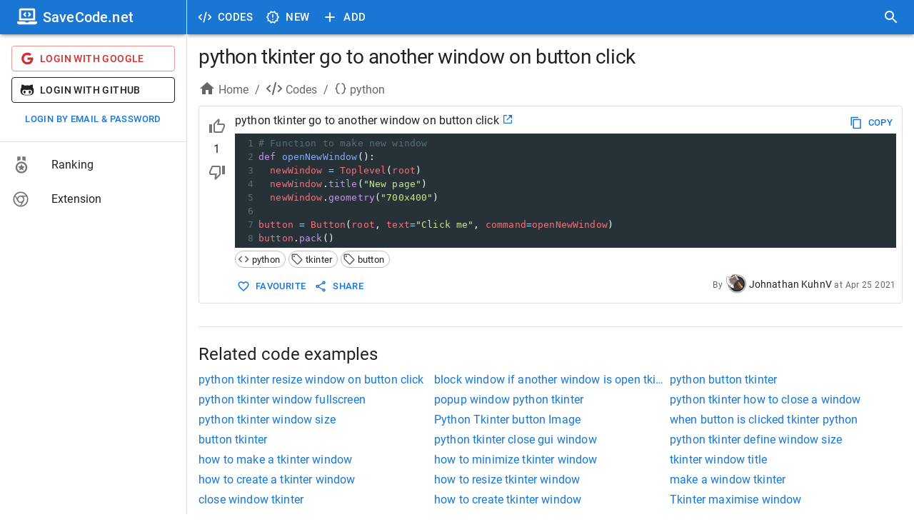

--- FILE ---
content_type: text/html; charset=utf-8
request_url: https://savecode.net/code/python/python+tkinter+go+to+another+window+on+button+click
body_size: 20148
content:
<!DOCTYPE html><html><head><meta charSet="utf-8"/><meta name="viewport" content="width=device-width"/><meta name="msapplication-config" content="/assets/favicon/browserconfig.xml"/><meta name="msapplication-TileColor" content="#ffffff"/><meta name="theme-color" content="#1976d2"/><meta name="msapplication-navbutton-color" content="#1976d2"/><meta name="apple-mobile-web-app-status-bar-style" content="#1976d2"/><meta name="referrer" content="no-referrer"/><link rel="apple-touch-icon" sizes="180x180" href="/assets/favicon/apple-touch-icon.png"/><link rel="icon" type="image/png" sizes="32x32" href="/assets/favicon/favicon-32x32.png"/><link rel="manifest" href="/assets/favicon/site.webmanifest"/><link rel="mask-icon" color="#4c4c4c" href="/assets/favicon/safari-pinned-tab.svg"/><link rel="shortcut icon" href="/assets/favicon/favicon.ico"/><title>python tkinter go to another window on button click - SaveCode.net</title><meta name="robots" content="index,follow"/><meta name="description" content="# Function to make new window
def openNewWindow():
  newWindow = Toplevel(root)
  newWindow.title(&quot;New page&quot;)
  newWindow.geometry(&quot;700x400&quot;)

button = Button(root, text=&quot;Click me&quot;, command=openNewWindow)
button.pack()"/><meta property="og:title" content="python tkinter go to another window on button click - SaveCode.net"/><meta property="og:description" content="# Function to make new window
def openNewWindow():
  newWindow = Toplevel(root)
  newWindow.title(&quot;New page&quot;)
  newWindow.geometry(&quot;700x400&quot;)

button = Button(root, text=&quot;Click me&quot;, command=openNewWindow)
button.pack()"/><link rel="canonical" href="https://savecode.net/code/python/python+tkinter+go+to+another+window+on+button+click"/><script type="application/ld+json">{"@context":"https://schema.org","@type":"Article","datePublished":"2021-04-25T17:00:00.000Z","description":"# Function to make new window\ndef openNewWindow():\n  newWindow = Toplevel(root)\n  newWindow.title(&amp;quot;New page&amp;quot;)\n  newWindow.geometry(&amp;quot;700x400&amp;quot;)\n\nbutton = Button(root, text=&amp;quot;Click me&amp;quot;, command=openNewWindow)\nbutton.pack()","mainEntityOfPage":{"@type":"WebPage","@id":"https://savecode.net/code/python/python+tkinter+go+to+another+window+on+button+click"},"headline":"python tkinter go to another window on button click","image":[],"dateModified":"2021-04-25T17:00:00.000Z","author":{"@type":"Person","name":"Johnathan KuhnV"},"publisher":{"@type":"Organization","name":"SaveCode.net","logo":{"@type":"ImageObject","url":"https://savecode.net/assets/favicon/apple-touch-icon.png"}}}</script><meta name="next-head-count" content="20"/><script async="" src="https://www.googletagmanager.com/gtag/js?id=UA-23576931-26"></script><script> window.dataLayer = window.dataLayer || []; function gtag(){dataLayer.push(arguments);} gtag('js', new Date()); gtag('config', 'UA-23576931-26', { page_path: window.location.pathname, }); </script><link data-next-font="" rel="preconnect" href="/" crossorigin="anonymous"/><link rel="preload" href="/_next/static/css/cc38094b37353d25.css" as="style"/><link rel="stylesheet" href="/_next/static/css/cc38094b37353d25.css" data-n-g=""/><noscript data-n-css=""></noscript><script defer="" nomodule="" src="/_next/static/chunks/polyfills-c67a75d1b6f99dc8.js"></script><script src="/_next/static/chunks/webpack-ccfb21f9c4e72201.js" defer=""></script><script src="/_next/static/chunks/framework-fee8a7e75612eda8.js" defer=""></script><script src="/_next/static/chunks/main-4d1cee9f86e843ad.js" defer=""></script><script src="/_next/static/chunks/pages/_app-143431e157d74d9d.js" defer=""></script><script src="/_next/static/chunks/1bfc9850-c54bbca0dc089ce0.js" defer=""></script><script src="/_next/static/chunks/75fc9c18-a81e26132e35a072.js" defer=""></script><script src="/_next/static/chunks/1a48c3c1-925f962a6c926721.js" defer=""></script><script src="/_next/static/chunks/d7eeaac4-8e54a88cca1a95b6.js" defer=""></script><script src="/_next/static/chunks/d64684d8-3915ffc9e5cd706b.js" defer=""></script><script src="/_next/static/chunks/9254-ffc93668d7551658.js" defer=""></script><script src="/_next/static/chunks/1474-b67c71e7727f2a82.js" defer=""></script><script src="/_next/static/chunks/872-3ffd46ebf0a8c2d3.js" defer=""></script><script src="/_next/static/chunks/5848-8860403f718047f6.js" defer=""></script><script src="/_next/static/chunks/4157-f2d2fa769091f3d1.js" defer=""></script><script src="/_next/static/chunks/250-19e593bd201b9e19.js" defer=""></script><script src="/_next/static/chunks/18-73419d2011f0c984.js" defer=""></script><script src="/_next/static/chunks/9095-b0e283986f21d4fd.js" defer=""></script><script src="/_next/static/chunks/pages/code/%5Btag%5D/%5Bname%5D-151042cde53ad958.js" defer=""></script><script src="/_next/static/rT4tley0Y-xQLk3sjgJfn/_buildManifest.js" defer=""></script><script src="/_next/static/rT4tley0Y-xQLk3sjgJfn/_ssgManifest.js" defer=""></script><style data-emotion="css-global 0"></style><style data-emotion="css-global animation-61bdi0">@-webkit-keyframes animation-61bdi0{0%{-webkit-transform:rotate(0deg);-moz-transform:rotate(0deg);-ms-transform:rotate(0deg);transform:rotate(0deg);}100%{-webkit-transform:rotate(360deg);-moz-transform:rotate(360deg);-ms-transform:rotate(360deg);transform:rotate(360deg);}}@keyframes animation-61bdi0{0%{-webkit-transform:rotate(0deg);-moz-transform:rotate(0deg);-ms-transform:rotate(0deg);transform:rotate(0deg);}100%{-webkit-transform:rotate(360deg);-moz-transform:rotate(360deg);-ms-transform:rotate(360deg);transform:rotate(360deg);}}</style><style data-emotion="css-global o6gwfi">html{-webkit-font-smoothing:antialiased;-moz-osx-font-smoothing:grayscale;box-sizing:border-box;-webkit-text-size-adjust:100%;}*,*::before,*::after{box-sizing:inherit;}strong,b{font-weight:700;}body{margin:0;color:rgba(0, 0, 0, 0.87);font-family:"Roboto","Helvetica","Arial",sans-serif;font-weight:400;font-size:1rem;line-height:1.5;letter-spacing:0.00938em;background-color:#fff;}@media print{body{background-color:#fff;}}body::backdrop{background-color:#fff;}</style><style data-emotion="css-global animation-c7515d">@-webkit-keyframes animation-c7515d{0%{opacity:1;}50%{opacity:0.4;}100%{opacity:1;}}@keyframes animation-c7515d{0%{opacity:1;}50%{opacity:0.4;}100%{opacity:1;}}</style><style data-emotion="css 1iff1xh 79elbk liiq10 13o7eu2 nbfpn7 it5ywt 1aw1elk 16ocuei 1mw1iv3 wxmted 173gt2 vubbuv 19efqu 18qbueu 1fzd6jn wth0qt i9gxme 1l1167e e08ns8 soz9i7 1l8j5k8 vuzb25 c34vlc x9fm1s k008qs 56sg73 t3a5jf 1ontqvh 1yo8bqd 1y7dxwn d0uhtl 1tgsk0c 39bbo6 qs2q9j 1f8bwsm 1tsvksn yb0lig 6tsndk 7mimsm 1fshkci 1emiinb 11l733 fk796o o3d33y nhb8h9 70qvj9 1jn871g 3mf706 2foy4a 1xhj18k 1io3lho ku6322 1yxmbwk j0s0fv avrxrb 1m2178k zptzcp z4r21k 1m3gmnh u0g51i pb69ky 1baulvz 14w1bsc 19imqg1 1pn0az2 15ro776 1rtnrqa 1gumax6 68o8xu rqnof7 oaifqc 1l4w6pd 1bwyna2 wsovo9 s6130 14pniyh 1bxc4fg isbt42 ukf40e 1tdkzwv 6xugel uv11bv wvtjv6">.css-1iff1xh{display:none;position:fixed;top:4px;right:12px;z-index:999999;}.css-79elbk{position:relative;}.css-liiq10{display:inline-block;-webkit-transition:-webkit-transform 300ms cubic-bezier(0.4, 0, 0.2, 1) 0ms;transition:transform 300ms cubic-bezier(0.4, 0, 0.2, 1) 0ms;color:#1976d2;color:#eeeeee;}.css-13o7eu2{display:block;}.css-nbfpn7{stroke:currentColor;-webkit-transition:stroke-dashoffset 300ms cubic-bezier(0.4, 0, 0.2, 1) 0ms;transition:stroke-dashoffset 300ms cubic-bezier(0.4, 0, 0.2, 1) 0ms;}.css-it5ywt{display:inline-block;color:#1976d2;-webkit-animation:animation-61bdi0 1.4s linear infinite;animation:animation-61bdi0 1.4s linear infinite;color:#1a90ff;-webkit-animation-duration:550ms;animation-duration:550ms;position:absolute;left:0;}.css-it5ywt .MuiCircularProgress-circle{stroke-linecap:round;}.css-1aw1elk{stroke:currentColor;stroke-dasharray:80px,200px;stroke-dashoffset:0;}.css-16ocuei{display:-webkit-box;display:-webkit-block flex;display:-ms-block flexbox;display:block flex;}.css-1mw1iv3{background-color:#fff;color:rgba(0, 0, 0, 0.87);-webkit-transition:box-shadow 300ms cubic-bezier(0.4, 0, 0.2, 1) 0ms;transition:box-shadow 300ms cubic-bezier(0.4, 0, 0.2, 1) 0ms;box-shadow:0px 3px 3px -2px rgba(0,0,0,0.2),0px 3px 4px 0px rgba(0,0,0,0.14),0px 1px 8px 0px rgba(0,0,0,0.12);display:-webkit-box;display:-webkit-flex;display:-ms-flexbox;display:flex;-webkit-flex-direction:column;-ms-flex-direction:column;flex-direction:column;width:100%;box-sizing:border-box;-webkit-flex-shrink:0;-ms-flex-negative:0;flex-shrink:0;position:fixed;z-index:1100;top:0;left:auto;right:0;background-color:#1976d2;color:#fff;}@media print{.css-1mw1iv3{position:absolute;}}@media (min-width:600px){.css-1mw1iv3{width:calc(100% - 262px);margin-left:262px;}}.css-wxmted{position:relative;display:-webkit-box;display:-webkit-flex;display:-ms-flexbox;display:flex;-webkit-align-items:center;-webkit-box-align:center;-ms-flex-align:center;align-items:center;padding-left:16px;padding-right:16px;min-height:48px;}@media (min-width:600px){.css-wxmted{padding-left:24px;padding-right:24px;}}@media (min-width:0px){.css-wxmted{padding-right:8px;}}@media (min-width:600px){.css-wxmted{padding-left:8px;padding-right:8px;}}.css-173gt2{display:-webkit-inline-box;display:-webkit-inline-flex;display:-ms-inline-flexbox;display:inline-flex;-webkit-align-items:center;-webkit-box-align:center;-ms-flex-align:center;align-items:center;-webkit-box-pack:center;-ms-flex-pack:center;-webkit-justify-content:center;justify-content:center;position:relative;box-sizing:border-box;-webkit-tap-highlight-color:transparent;background-color:transparent;outline:0;border:0;margin:0;border-radius:0;padding:0;cursor:pointer;-webkit-user-select:none;-moz-user-select:none;-ms-user-select:none;user-select:none;vertical-align:middle;-moz-appearance:none;-webkit-appearance:none;-webkit-text-decoration:none;text-decoration:none;color:inherit;text-align:center;-webkit-flex:0 0 auto;-ms-flex:0 0 auto;flex:0 0 auto;font-size:1.5rem;padding:8px;border-radius:50%;overflow:visible;color:rgba(0, 0, 0, 0.54);-webkit-transition:background-color 150ms cubic-bezier(0.4, 0, 0.2, 1) 0ms;transition:background-color 150ms cubic-bezier(0.4, 0, 0.2, 1) 0ms;margin-left:-12px;color:inherit;margin-right:8px;}.css-173gt2::-moz-focus-inner{border-style:none;}.css-173gt2.Mui-disabled{pointer-events:none;cursor:default;}@media print{.css-173gt2{-webkit-print-color-adjust:exact;color-adjust:exact;}}.css-173gt2:hover{background-color:rgba(0, 0, 0, 0.04);}@media (hover: none){.css-173gt2:hover{background-color:transparent;}}.css-173gt2.Mui-disabled{background-color:transparent;color:rgba(0, 0, 0, 0.26);}@media (min-width:600px){.css-173gt2{display:none;}}.css-vubbuv{-webkit-user-select:none;-moz-user-select:none;-ms-user-select:none;user-select:none;width:1em;height:1em;display:inline-block;fill:currentColor;-webkit-flex-shrink:0;-ms-flex-negative:0;flex-shrink:0;-webkit-transition:fill 200ms cubic-bezier(0.4, 0, 0.2, 1) 0ms;transition:fill 200ms cubic-bezier(0.4, 0, 0.2, 1) 0ms;font-size:1.5rem;}.css-19efqu{display:-webkit-inline-box;display:-webkit-inline-flex;display:-ms-inline-flexbox;display:inline-flex;-webkit-align-items:center;-webkit-box-align:center;-ms-flex-align:center;align-items:center;-webkit-box-pack:center;-ms-flex-pack:center;-webkit-justify-content:center;justify-content:center;position:relative;box-sizing:border-box;-webkit-tap-highlight-color:transparent;background-color:transparent;outline:0;border:0;margin:0;border-radius:0;padding:0;cursor:pointer;-webkit-user-select:none;-moz-user-select:none;-ms-user-select:none;user-select:none;vertical-align:middle;-moz-appearance:none;-webkit-appearance:none;-webkit-text-decoration:none;text-decoration:none;color:inherit;text-align:center;-webkit-flex:0 0 auto;-ms-flex:0 0 auto;flex:0 0 auto;font-size:1.5rem;padding:8px;border-radius:50%;overflow:visible;color:rgba(0, 0, 0, 0.54);-webkit-transition:background-color 150ms cubic-bezier(0.4, 0, 0.2, 1) 0ms;transition:background-color 150ms cubic-bezier(0.4, 0, 0.2, 1) 0ms;color:inherit;padding:12px;font-size:1.75rem;}.css-19efqu::-moz-focus-inner{border-style:none;}.css-19efqu.Mui-disabled{pointer-events:none;cursor:default;}@media print{.css-19efqu{-webkit-print-color-adjust:exact;color-adjust:exact;}}.css-19efqu.Mui-disabled{background-color:transparent;color:rgba(0, 0, 0, 0.26);}@media (min-width:0px){.css-19efqu{display:-webkit-box;display:-webkit-flex;display:-ms-flexbox;display:flex;}}@media (min-width:600px){.css-19efqu{display:none;}}.css-18qbueu{display:-webkit-inline-box;display:-webkit-inline-flex;display:-ms-inline-flexbox;display:inline-flex;-webkit-align-items:center;-webkit-box-align:center;-ms-flex-align:center;align-items:center;-webkit-box-pack:center;-ms-flex-pack:center;-webkit-justify-content:center;justify-content:center;position:relative;box-sizing:border-box;-webkit-tap-highlight-color:transparent;background-color:transparent;outline:0;border:0;margin:0;border-radius:0;padding:0;cursor:pointer;-webkit-user-select:none;-moz-user-select:none;-ms-user-select:none;user-select:none;vertical-align:middle;-moz-appearance:none;-webkit-appearance:none;-webkit-text-decoration:none;text-decoration:none;color:inherit;text-align:center;-webkit-flex:0 0 auto;-ms-flex:0 0 auto;flex:0 0 auto;font-size:1.5rem;padding:8px;border-radius:50%;overflow:visible;color:rgba(0, 0, 0, 0.54);-webkit-transition:background-color 150ms cubic-bezier(0.4, 0, 0.2, 1) 0ms;transition:background-color 150ms cubic-bezier(0.4, 0, 0.2, 1) 0ms;color:inherit;padding:12px;font-size:1.75rem;}.css-18qbueu::-moz-focus-inner{border-style:none;}.css-18qbueu.Mui-disabled{pointer-events:none;cursor:default;}@media print{.css-18qbueu{-webkit-print-color-adjust:exact;color-adjust:exact;}}.css-18qbueu:hover{background-color:rgba(0, 0, 0, 0.04);}@media (hover: none){.css-18qbueu:hover{background-color:transparent;}}.css-18qbueu.Mui-disabled{background-color:transparent;color:rgba(0, 0, 0, 0.26);}@media (min-width:0px){.css-18qbueu{display:-webkit-box;display:-webkit-flex;display:-ms-flexbox;display:flex;}}@media (min-width:600px){.css-18qbueu{display:none;}}.css-1fzd6jn{display:-webkit-inline-box;display:-webkit-inline-flex;display:-ms-inline-flexbox;display:inline-flex;-webkit-align-items:center;-webkit-box-align:center;-ms-flex-align:center;align-items:center;-webkit-box-pack:center;-ms-flex-pack:center;-webkit-justify-content:center;justify-content:center;position:relative;box-sizing:border-box;-webkit-tap-highlight-color:transparent;background-color:transparent;outline:0;border:0;margin:0;border-radius:0;padding:0;cursor:pointer;-webkit-user-select:none;-moz-user-select:none;-ms-user-select:none;user-select:none;vertical-align:middle;-moz-appearance:none;-webkit-appearance:none;-webkit-text-decoration:none;text-decoration:none;color:inherit;font-family:"Roboto","Helvetica","Arial",sans-serif;font-weight:500;font-size:0.9375rem;line-height:1.75;letter-spacing:0.02857em;text-transform:uppercase;min-width:64px;padding:8px 11px;border-radius:4px;-webkit-transition:background-color 250ms cubic-bezier(0.4, 0, 0.2, 1) 0ms,box-shadow 250ms cubic-bezier(0.4, 0, 0.2, 1) 0ms,border-color 250ms cubic-bezier(0.4, 0, 0.2, 1) 0ms,color 250ms cubic-bezier(0.4, 0, 0.2, 1) 0ms;transition:background-color 250ms cubic-bezier(0.4, 0, 0.2, 1) 0ms,box-shadow 250ms cubic-bezier(0.4, 0, 0.2, 1) 0ms,border-color 250ms cubic-bezier(0.4, 0, 0.2, 1) 0ms,color 250ms cubic-bezier(0.4, 0, 0.2, 1) 0ms;color:inherit;border-color:currentColor;}.css-1fzd6jn::-moz-focus-inner{border-style:none;}.css-1fzd6jn.Mui-disabled{pointer-events:none;cursor:default;}@media print{.css-1fzd6jn{-webkit-print-color-adjust:exact;color-adjust:exact;}}.css-1fzd6jn:hover{-webkit-text-decoration:none;text-decoration:none;background-color:rgba(0, 0, 0, 0.04);}@media (hover: none){.css-1fzd6jn:hover{background-color:transparent;}}.css-1fzd6jn.Mui-disabled{color:rgba(0, 0, 0, 0.26);}@media (min-width:0px){.css-1fzd6jn{display:none;}}@media (min-width:600px){.css-1fzd6jn{display:-webkit-box;display:-webkit-flex;display:-ms-flexbox;display:flex;}}.css-wth0qt{display:inherit;margin-right:8px;margin-left:-4px;}.css-wth0qt>*:nth-of-type(1){font-size:22px;}.css-i9gxme{-webkit-box-flex:1;-webkit-flex-grow:1;-ms-flex-positive:1;flex-grow:1;}.css-1l1167e{display:-webkit-inline-box;display:-webkit-inline-flex;display:-ms-inline-flexbox;display:inline-flex;-webkit-align-items:center;-webkit-box-align:center;-ms-flex-align:center;align-items:center;-webkit-box-pack:center;-ms-flex-pack:center;-webkit-justify-content:center;justify-content:center;position:relative;box-sizing:border-box;-webkit-tap-highlight-color:transparent;background-color:transparent;outline:0;border:0;margin:0;border-radius:0;padding:0;cursor:pointer;-webkit-user-select:none;-moz-user-select:none;-ms-user-select:none;user-select:none;vertical-align:middle;-moz-appearance:none;-webkit-appearance:none;-webkit-text-decoration:none;text-decoration:none;color:inherit;text-align:center;-webkit-flex:0 0 auto;-ms-flex:0 0 auto;flex:0 0 auto;font-size:1.5rem;padding:8px;border-radius:50%;overflow:visible;color:rgba(0, 0, 0, 0.54);-webkit-transition:background-color 150ms cubic-bezier(0.4, 0, 0.2, 1) 0ms;transition:background-color 150ms cubic-bezier(0.4, 0, 0.2, 1) 0ms;color:inherit;padding:12px;font-size:1.75rem;}.css-1l1167e::-moz-focus-inner{border-style:none;}.css-1l1167e.Mui-disabled{pointer-events:none;cursor:default;}@media print{.css-1l1167e{-webkit-print-color-adjust:exact;color-adjust:exact;}}.css-1l1167e:hover{background-color:rgba(0, 0, 0, 0.04);}@media (hover: none){.css-1l1167e:hover{background-color:transparent;}}.css-1l1167e.Mui-disabled{background-color:transparent;color:rgba(0, 0, 0, 0.26);}@media (min-width:600px){.css-e08ns8{width:262px;-webkit-flex-shrink:0;-ms-flex-negative:0;flex-shrink:0;}}.css-soz9i7{-webkit-flex:0 0 auto;-ms-flex:0 0 auto;flex:0 0 auto;}@media (min-width:0px){.css-soz9i7{display:none;}}@media (min-width:600px){.css-soz9i7{display:block;}}.css-soz9i7 .MuiDrawer-paper{box-sizing:border-box;width:262px;}.css-1l8j5k8{background-color:#fff;color:rgba(0, 0, 0, 0.87);-webkit-transition:box-shadow 300ms cubic-bezier(0.4, 0, 0.2, 1) 0ms;transition:box-shadow 300ms cubic-bezier(0.4, 0, 0.2, 1) 0ms;box-shadow:none;overflow-y:auto;display:-webkit-box;display:-webkit-flex;display:-ms-flexbox;display:flex;-webkit-flex-direction:column;-ms-flex-direction:column;flex-direction:column;height:100%;-webkit-flex:1 0 auto;-ms-flex:1 0 auto;flex:1 0 auto;z-index:1200;-webkit-overflow-scrolling:touch;position:fixed;top:0;outline:0;left:0;border-right:1px solid rgba(0, 0, 0, 0.12);}.css-vuzb25{background-color:#fff;color:rgba(0, 0, 0, 0.87);-webkit-transition:box-shadow 300ms cubic-bezier(0.4, 0, 0.2, 1) 0ms;transition:box-shadow 300ms cubic-bezier(0.4, 0, 0.2, 1) 0ms;border-radius:4px;box-shadow:0px 3px 3px -2px rgba(0,0,0,0.2),0px 3px 4px 0px rgba(0,0,0,0.14),0px 1px 8px 0px rgba(0,0,0,0.12);}.css-c34vlc{position:relative;display:-webkit-box;display:-webkit-flex;display:-ms-flexbox;display:flex;-webkit-align-items:center;-webkit-box-align:center;-ms-flex-align:center;align-items:center;padding-left:16px;padding-right:16px;min-height:48px;background-color:#1976d2;}@media (min-width:600px){.css-c34vlc{padding-left:24px;padding-right:24px;}}.css-x9fm1s{margin:0;font-family:"Roboto","Helvetica","Arial",sans-serif;font-weight:500;font-size:1.25rem;line-height:1.6;letter-spacing:0.0075em;overflow:hidden;text-overflow:ellipsis;white-space:nowrap;color:white;}.css-k008qs{display:-webkit-box;display:-webkit-flex;display:-ms-flexbox;display:flex;}.css-56sg73{-webkit-align-self:flex-end;-ms-flex-item-align:flex-end;align-self:flex-end;}.css-t3a5jf{margin-left:8px;-webkit-align-self:center;-ms-flex-item-align:center;align-self:center;}.css-1ontqvh{list-style:none;margin:0;padding:0;position:relative;padding-top:8px;padding-bottom:8px;}.css-1yo8bqd{display:-webkit-box;display:-webkit-flex;display:-ms-flexbox;display:flex;-webkit-box-pack:start;-ms-flex-pack:start;-webkit-justify-content:flex-start;justify-content:flex-start;-webkit-align-items:center;-webkit-box-align:center;-ms-flex-align:center;align-items:center;position:relative;-webkit-text-decoration:none;text-decoration:none;width:100%;box-sizing:border-box;text-align:left;padding-top:8px;padding-bottom:8px;padding-left:16px;padding-right:16px;}.css-1yo8bqd.Mui-focusVisible{background-color:rgba(0, 0, 0, 0.12);}.css-1yo8bqd.Mui-selected{background-color:rgba(25, 118, 210, 0.08);}.css-1yo8bqd.Mui-selected.Mui-focusVisible{background-color:rgba(25, 118, 210, 0.2);}.css-1yo8bqd.Mui-disabled{opacity:0.38;}.css-1y7dxwn{display:block;background-color:rgba(0, 0, 0, 0.11);height:1.2em;border-radius:50%;-webkit-animation:animation-c7515d 2s ease-in-out 0.5s infinite;animation:animation-c7515d 2s ease-in-out 0.5s infinite;}.css-d0uhtl{margin-left:16px;}.css-1tgsk0c{display:block;background-color:rgba(0, 0, 0, 0.11);height:auto;margin-top:0;margin-bottom:0;transform-origin:0 55%;-webkit-transform:scale(1, 0.60);-moz-transform:scale(1, 0.60);-ms-transform:scale(1, 0.60);transform:scale(1, 0.60);border-radius:4px/6.7px;-webkit-animation:animation-c7515d 2s ease-in-out 0.5s infinite;animation:animation-c7515d 2s ease-in-out 0.5s infinite;}.css-1tgsk0c:empty:before{content:"\00a0";}.css-39bbo6{margin:0;-webkit-flex-shrink:0;-ms-flex-negative:0;flex-shrink:0;border-width:0;border-style:solid;border-color:rgba(0, 0, 0, 0.12);border-bottom-width:thin;}.css-qs2q9j{display:-webkit-inline-box;display:-webkit-inline-flex;display:-ms-inline-flexbox;display:inline-flex;-webkit-align-items:center;-webkit-box-align:center;-ms-flex-align:center;align-items:center;-webkit-box-pack:center;-ms-flex-pack:center;-webkit-justify-content:center;justify-content:center;position:relative;box-sizing:border-box;-webkit-tap-highlight-color:transparent;background-color:transparent;outline:0;border:0;margin:0;border-radius:0;padding:0;cursor:pointer;-webkit-user-select:none;-moz-user-select:none;-ms-user-select:none;user-select:none;vertical-align:middle;-moz-appearance:none;-webkit-appearance:none;-webkit-text-decoration:none;text-decoration:none;color:inherit;display:-webkit-box;display:-webkit-flex;display:-ms-flexbox;display:flex;-webkit-box-pack:start;-ms-flex-pack:start;-webkit-justify-content:flex-start;justify-content:flex-start;-webkit-align-items:center;-webkit-box-align:center;-ms-flex-align:center;align-items:center;position:relative;-webkit-text-decoration:none;text-decoration:none;width:100%;box-sizing:border-box;text-align:left;padding-top:8px;padding-bottom:8px;padding-left:16px;padding-right:16px;-webkit-transition:background-color 150ms cubic-bezier(0.4, 0, 0.2, 1) 0ms;transition:background-color 150ms cubic-bezier(0.4, 0, 0.2, 1) 0ms;}.css-qs2q9j::-moz-focus-inner{border-style:none;}.css-qs2q9j.Mui-disabled{pointer-events:none;cursor:default;}@media print{.css-qs2q9j{-webkit-print-color-adjust:exact;color-adjust:exact;}}.css-qs2q9j.Mui-focusVisible{background-color:rgba(0, 0, 0, 0.12);}.css-qs2q9j.Mui-selected{background-color:rgba(25, 118, 210, 0.08);}.css-qs2q9j.Mui-selected.Mui-focusVisible{background-color:rgba(25, 118, 210, 0.2);}.css-qs2q9j.Mui-disabled{opacity:0.38;}.css-qs2q9j:hover{-webkit-text-decoration:none;text-decoration:none;background-color:rgba(0, 0, 0, 0.04);}@media (hover: none){.css-qs2q9j:hover{background-color:transparent;}}.css-qs2q9j.Mui-selected:hover{background-color:rgba(25, 118, 210, 0.12);}@media (hover: none){.css-qs2q9j.Mui-selected:hover{background-color:rgba(25, 118, 210, 0.08);}}.css-1f8bwsm{min-width:56px;color:rgba(0, 0, 0, 0.54);-webkit-flex-shrink:0;-ms-flex-negative:0;flex-shrink:0;display:-webkit-inline-box;display:-webkit-inline-flex;display:-ms-inline-flexbox;display:inline-flex;}.css-1tsvksn{-webkit-flex:1 1 auto;-ms-flex:1 1 auto;flex:1 1 auto;min-width:0;margin-top:4px;margin-bottom:4px;}.css-yb0lig{margin:0;font-family:"Roboto","Helvetica","Arial",sans-serif;font-weight:400;font-size:1rem;line-height:1.5;letter-spacing:0.00938em;display:block;}.css-6tsndk{position:relative;display:-webkit-box;display:-webkit-flex;display:-ms-flexbox;display:flex;-webkit-align-items:center;-webkit-box-align:center;-ms-flex-align:center;align-items:center;padding-left:16px;padding-right:16px;min-height:48px;}@media (min-width:600px){.css-6tsndk{padding-left:24px;padding-right:24px;}}.css-7mimsm{max-width:1536px;}@media (min-width:0px){.css-1fshkci{padding-left:8px;padding-right:8px;padding-top:8px;padding-bottom:8px;}}@media (min-width:600px){.css-1fshkci{padding-left:12px;padding-right:12px;padding-top:12px;padding-bottom:12px;}}@media (min-width:900px){.css-1fshkci{padding-left:16px;padding-right:16px;padding-top:16px;padding-bottom:16px;}}.css-1emiinb{margin:16px 0;font-size:28px;font-weight:400;font-family:"Roboto","Helvetica","Arial",sans-serif;line-height:1.167;letter-spacing:-0.01562em;margin-top:0px;overflow:hidden;text-overflow:ellipsis;}.css-11l733{box-sizing:border-box;display:-webkit-box;display:-webkit-flex;display:-ms-flexbox;display:flex;-webkit-box-flex-wrap:wrap;-webkit-flex-wrap:wrap;-ms-flex-wrap:wrap;flex-wrap:wrap;width:100%;-webkit-flex-direction:row;-ms-flex-direction:row;flex-direction:row;margin-top:-8px;width:calc(100% + 8px);margin-left:-8px;margin-bottom:8px;}.css-11l733>.MuiGrid-item{padding-top:8px;}.css-11l733>.MuiGrid-item{padding-left:8px;}.css-fk796o{box-sizing:border-box;margin:0;-webkit-flex-direction:row;-ms-flex-direction:row;flex-direction:row;}@media (min-width:900px){.css-fk796o{-webkit-flex-basis:66.666667%;-ms-flex-preferred-size:66.666667%;flex-basis:66.666667%;-webkit-box-flex:0;-webkit-flex-grow:0;-ms-flex-positive:0;flex-grow:0;max-width:66.666667%;}}@media (min-width:1200px){.css-fk796o{-webkit-flex-basis:66.666667%;-ms-flex-preferred-size:66.666667%;flex-basis:66.666667%;-webkit-box-flex:0;-webkit-flex-grow:0;-ms-flex-positive:0;flex-grow:0;max-width:66.666667%;}}@media (min-width:1536px){.css-fk796o{-webkit-flex-basis:66.666667%;-ms-flex-preferred-size:66.666667%;flex-basis:66.666667%;-webkit-box-flex:0;-webkit-flex-grow:0;-ms-flex-positive:0;flex-grow:0;max-width:66.666667%;}}.css-o3d33y{margin:0;font-family:"Roboto","Helvetica","Arial",sans-serif;font-weight:400;font-size:1rem;line-height:1.5;letter-spacing:0.00938em;color:rgba(0, 0, 0, 0.6);}.css-nhb8h9{display:-webkit-box;display:-webkit-flex;display:-ms-flexbox;display:flex;-webkit-box-flex-wrap:wrap;-webkit-flex-wrap:wrap;-ms-flex-wrap:wrap;flex-wrap:wrap;-webkit-align-items:center;-webkit-box-align:center;-ms-flex-align:center;align-items:center;padding:0;margin:0;list-style:none;}.css-70qvj9{display:-webkit-box;display:-webkit-flex;display:-ms-flexbox;display:flex;-webkit-align-items:center;-webkit-box-align:center;-ms-flex-align:center;align-items:center;}.css-1jn871g{-webkit-user-select:none;-moz-user-select:none;-ms-user-select:none;user-select:none;width:1em;height:1em;display:inline-block;fill:currentColor;-webkit-flex-shrink:0;-ms-flex-negative:0;flex-shrink:0;-webkit-transition:fill 200ms cubic-bezier(0.4, 0, 0.2, 1) 0ms;transition:fill 200ms cubic-bezier(0.4, 0, 0.2, 1) 0ms;font-size:1.5rem;margin-right:4px;margin-bottom:4px;}.css-3mf706{display:-webkit-box;display:-webkit-flex;display:-ms-flexbox;display:flex;-webkit-user-select:none;-moz-user-select:none;-ms-user-select:none;user-select:none;margin-left:8px;margin-right:8px;}.css-2foy4a{background-color:#fff;color:rgba(0, 0, 0, 0.87);-webkit-transition:box-shadow 300ms cubic-bezier(0.4, 0, 0.2, 1) 0ms;transition:box-shadow 300ms cubic-bezier(0.4, 0, 0.2, 1) 0ms;border-radius:4px;border:1px solid rgba(0, 0, 0, 0.12);overflow:hidden;margin-bottom:16px;padding-top:8px;padding-bottom:8px;padding-right:8px;}.css-1xhj18k{display:-webkit-box;display:-webkit-flex;display:-ms-flexbox;display:flex;-webkit-flex-direction:row;-ms-flex-direction:row;flex-direction:row;}.css-1io3lho{min-width:50px;text-align:center;}.css-ku6322{display:-webkit-box;display:-webkit-flex;display:-ms-flexbox;display:flex;-webkit-flex-direction:column;-ms-flex-direction:column;flex-direction:column;text-align:center;}.css-1yxmbwk{display:-webkit-inline-box;display:-webkit-inline-flex;display:-ms-inline-flexbox;display:inline-flex;-webkit-align-items:center;-webkit-box-align:center;-ms-flex-align:center;align-items:center;-webkit-box-pack:center;-ms-flex-pack:center;-webkit-justify-content:center;justify-content:center;position:relative;box-sizing:border-box;-webkit-tap-highlight-color:transparent;background-color:transparent;outline:0;border:0;margin:0;border-radius:0;padding:0;cursor:pointer;-webkit-user-select:none;-moz-user-select:none;-ms-user-select:none;user-select:none;vertical-align:middle;-moz-appearance:none;-webkit-appearance:none;-webkit-text-decoration:none;text-decoration:none;color:inherit;text-align:center;-webkit-flex:0 0 auto;-ms-flex:0 0 auto;flex:0 0 auto;font-size:1.5rem;padding:8px;border-radius:50%;overflow:visible;color:rgba(0, 0, 0, 0.54);-webkit-transition:background-color 150ms cubic-bezier(0.4, 0, 0.2, 1) 0ms;transition:background-color 150ms cubic-bezier(0.4, 0, 0.2, 1) 0ms;}.css-1yxmbwk::-moz-focus-inner{border-style:none;}.css-1yxmbwk.Mui-disabled{pointer-events:none;cursor:default;}@media print{.css-1yxmbwk{-webkit-print-color-adjust:exact;color-adjust:exact;}}.css-1yxmbwk:hover{background-color:rgba(0, 0, 0, 0.04);}@media (hover: none){.css-1yxmbwk:hover{background-color:transparent;}}.css-1yxmbwk.Mui-disabled{background-color:transparent;color:rgba(0, 0, 0, 0.26);}.css-j0s0fv{width:calc(100% - 50px);}.css-avrxrb{-webkit-box-flex:1;-webkit-flex-grow:1;-ms-flex-positive:1;flex-grow:1;-webkit-align-self:flex-end;-ms-flex-item-align:flex-end;align-self:flex-end;}.css-1m2178k{margin:0;font-family:"Roboto","Helvetica","Arial",sans-serif;font-weight:400;font-size:1rem;line-height:1.5;letter-spacing:0.00938em;color:rgba(0, 0, 0, 0.87);overflow:hidden;text-overflow:ellipsis;}.css-zptzcp{vertical-align:middle;margin-left:4px;}.css-z4r21k{margin:0;font:inherit;color:#1976d2;-webkit-text-decoration:underline;text-decoration:underline;text-decoration-color:rgba(25, 118, 210, 0.4);}.css-z4r21k:hover{text-decoration-color:inherit;}.css-1m3gmnh{display:-webkit-inline-box;display:-webkit-inline-flex;display:-ms-inline-flexbox;display:inline-flex;-webkit-align-items:center;-webkit-box-align:center;-ms-flex-align:center;align-items:center;-webkit-box-pack:center;-ms-flex-pack:center;-webkit-justify-content:center;justify-content:center;position:relative;box-sizing:border-box;-webkit-tap-highlight-color:transparent;background-color:transparent;outline:0;border:0;margin:0;border-radius:0;padding:0;cursor:pointer;-webkit-user-select:none;-moz-user-select:none;-ms-user-select:none;user-select:none;vertical-align:middle;-moz-appearance:none;-webkit-appearance:none;-webkit-text-decoration:none;text-decoration:none;color:inherit;font-family:"Roboto","Helvetica","Arial",sans-serif;font-weight:500;font-size:0.8125rem;line-height:1.75;letter-spacing:0.02857em;text-transform:uppercase;min-width:64px;padding:4px 5px;border-radius:4px;-webkit-transition:background-color 250ms cubic-bezier(0.4, 0, 0.2, 1) 0ms,box-shadow 250ms cubic-bezier(0.4, 0, 0.2, 1) 0ms,border-color 250ms cubic-bezier(0.4, 0, 0.2, 1) 0ms,color 250ms cubic-bezier(0.4, 0, 0.2, 1) 0ms;transition:background-color 250ms cubic-bezier(0.4, 0, 0.2, 1) 0ms,box-shadow 250ms cubic-bezier(0.4, 0, 0.2, 1) 0ms,border-color 250ms cubic-bezier(0.4, 0, 0.2, 1) 0ms,color 250ms cubic-bezier(0.4, 0, 0.2, 1) 0ms;color:#1976d2;margin-bottom:0px;}.css-1m3gmnh::-moz-focus-inner{border-style:none;}.css-1m3gmnh.Mui-disabled{pointer-events:none;cursor:default;}@media print{.css-1m3gmnh{-webkit-print-color-adjust:exact;color-adjust:exact;}}.css-1m3gmnh:hover{-webkit-text-decoration:none;text-decoration:none;background-color:rgba(25, 118, 210, 0.04);}@media (hover: none){.css-1m3gmnh:hover{background-color:transparent;}}.css-1m3gmnh.Mui-disabled{color:rgba(0, 0, 0, 0.26);}.css-u0g51i{display:inherit;margin-right:8px;margin-left:-2px;}.css-u0g51i>*:nth-of-type(1){font-size:18px;}.css-pb69ky{margin-top:4px;margin-bottom:4px;}.css-1baulvz{display:inline-block;}.css-14w1bsc{display:-webkit-inline-box;display:-webkit-inline-flex;display:-ms-inline-flexbox;display:inline-flex;-webkit-align-items:center;-webkit-box-align:center;-ms-flex-align:center;align-items:center;-webkit-box-pack:center;-ms-flex-pack:center;-webkit-justify-content:center;justify-content:center;position:relative;box-sizing:border-box;-webkit-tap-highlight-color:transparent;background-color:transparent;outline:0;border:0;margin:0;border-radius:0;padding:0;cursor:pointer;-webkit-user-select:none;-moz-user-select:none;-ms-user-select:none;user-select:none;vertical-align:middle;-moz-appearance:none;-webkit-appearance:none;-webkit-text-decoration:none;text-decoration:none;color:inherit;max-width:100%;font-family:"Roboto","Helvetica","Arial",sans-serif;font-size:0.8125rem;display:-webkit-inline-box;display:-webkit-inline-flex;display:-ms-inline-flexbox;display:inline-flex;-webkit-align-items:center;-webkit-box-align:center;-ms-flex-align:center;align-items:center;-webkit-box-pack:center;-ms-flex-pack:center;-webkit-justify-content:center;justify-content:center;height:24px;color:rgba(0, 0, 0, 0.87);background-color:rgba(0, 0, 0, 0.08);border-radius:16px;white-space:nowrap;-webkit-transition:background-color 300ms cubic-bezier(0.4, 0, 0.2, 1) 0ms,box-shadow 300ms cubic-bezier(0.4, 0, 0.2, 1) 0ms;transition:background-color 300ms cubic-bezier(0.4, 0, 0.2, 1) 0ms,box-shadow 300ms cubic-bezier(0.4, 0, 0.2, 1) 0ms;cursor:unset;outline:0;-webkit-text-decoration:none;text-decoration:none;border:0;padding:0;vertical-align:middle;box-sizing:border-box;-webkit-user-select:none;-moz-user-select:none;-ms-user-select:none;user-select:none;-webkit-tap-highlight-color:transparent;cursor:pointer;background-color:transparent;border:1px solid #bdbdbd;margin-right:4px;margin-bottom:4px;}.css-14w1bsc::-moz-focus-inner{border-style:none;}.css-14w1bsc.Mui-disabled{pointer-events:none;cursor:default;}@media print{.css-14w1bsc{-webkit-print-color-adjust:exact;color-adjust:exact;}}.css-14w1bsc.Mui-disabled{opacity:0.38;pointer-events:none;}.css-14w1bsc .MuiChip-avatar{margin-left:5px;margin-right:-6px;width:24px;height:24px;color:#616161;font-size:0.75rem;}.css-14w1bsc .MuiChip-avatarColorPrimary{color:#fff;background-color:#1565c0;}.css-14w1bsc .MuiChip-avatarColorSecondary{color:#fff;background-color:#7b1fa2;}.css-14w1bsc .MuiChip-avatarSmall{margin-left:4px;margin-right:-4px;width:18px;height:18px;font-size:0.625rem;}.css-14w1bsc .MuiChip-icon{margin-left:4px;margin-right:-4px;font-size:18px;color:#616161;}.css-14w1bsc .MuiChip-deleteIcon{-webkit-tap-highlight-color:transparent;color:rgba(0, 0, 0, 0.26);font-size:16px;cursor:pointer;margin:0 5px 0 -6px;margin-right:4px;margin-left:-4px;}.css-14w1bsc .MuiChip-deleteIcon:hover{color:rgba(0, 0, 0, 0.4);}.css-14w1bsc:hover{background-color:rgba(0, 0, 0, 0.12);}.css-14w1bsc.Mui-focusVisible{background-color:rgba(0, 0, 0, 0.2);}.css-14w1bsc:active{box-shadow:0px 2px 1px -1px rgba(0,0,0,0.2),0px 1px 1px 0px rgba(0,0,0,0.14),0px 1px 3px 0px rgba(0,0,0,0.12);}.css-14w1bsc.MuiChip-clickable:hover{background-color:rgba(0, 0, 0, 0.04);}.css-14w1bsc.Mui-focusVisible{background-color:rgba(0, 0, 0, 0.12);}.css-14w1bsc .MuiChip-avatar{margin-left:4px;}.css-14w1bsc .MuiChip-avatarSmall{margin-left:2px;}.css-14w1bsc .MuiChip-icon{margin-left:4px;}.css-14w1bsc .MuiChip-iconSmall{margin-left:2px;}.css-14w1bsc .MuiChip-deleteIcon{margin-right:5px;}.css-14w1bsc .MuiChip-deleteIconSmall{margin-right:3px;}.css-19imqg1{overflow:hidden;text-overflow:ellipsis;padding-left:7px;padding-right:7px;white-space:nowrap;}.css-1pn0az2{-webkit-box-flex:1;-webkit-flex-grow:1;-ms-flex-positive:1;flex-grow:1;margin-top:auto;}.css-15ro776{margin-right:4px;}.css-1rtnrqa{display:-webkit-inline-box;display:-webkit-inline-flex;display:-ms-inline-flexbox;display:inline-flex;-webkit-align-items:center;-webkit-box-align:center;-ms-flex-align:center;align-items:center;-webkit-box-pack:center;-ms-flex-pack:center;-webkit-justify-content:center;justify-content:center;position:relative;box-sizing:border-box;-webkit-tap-highlight-color:transparent;background-color:transparent;outline:0;border:0;margin:0;border-radius:0;padding:0;cursor:pointer;-webkit-user-select:none;-moz-user-select:none;-ms-user-select:none;user-select:none;vertical-align:middle;-moz-appearance:none;-webkit-appearance:none;-webkit-text-decoration:none;text-decoration:none;color:inherit;font-family:"Roboto","Helvetica","Arial",sans-serif;font-weight:500;font-size:0.8125rem;line-height:1.75;letter-spacing:0.02857em;text-transform:uppercase;min-width:64px;padding:4px 5px;border-radius:4px;-webkit-transition:background-color 250ms cubic-bezier(0.4, 0, 0.2, 1) 0ms,box-shadow 250ms cubic-bezier(0.4, 0, 0.2, 1) 0ms,border-color 250ms cubic-bezier(0.4, 0, 0.2, 1) 0ms,color 250ms cubic-bezier(0.4, 0, 0.2, 1) 0ms;transition:background-color 250ms cubic-bezier(0.4, 0, 0.2, 1) 0ms,box-shadow 250ms cubic-bezier(0.4, 0, 0.2, 1) 0ms,border-color 250ms cubic-bezier(0.4, 0, 0.2, 1) 0ms,color 250ms cubic-bezier(0.4, 0, 0.2, 1) 0ms;color:#1976d2;}.css-1rtnrqa::-moz-focus-inner{border-style:none;}.css-1rtnrqa.Mui-disabled{pointer-events:none;cursor:default;}@media print{.css-1rtnrqa{-webkit-print-color-adjust:exact;color-adjust:exact;}}.css-1rtnrqa:hover{-webkit-text-decoration:none;text-decoration:none;background-color:rgba(25, 118, 210, 0.04);}@media (hover: none){.css-1rtnrqa:hover{background-color:transparent;}}.css-1rtnrqa.Mui-disabled{color:rgba(0, 0, 0, 0.26);}.css-1gumax6{display:-webkit-inline-box;display:-webkit-inline-flex;display:-ms-inline-flexbox;display:inline-flex;-webkit-align-items:center;-webkit-box-align:center;-ms-flex-align:center;align-items:center;-webkit-box-pack:center;-ms-flex-pack:center;-webkit-justify-content:center;justify-content:center;position:relative;box-sizing:border-box;-webkit-tap-highlight-color:transparent;background-color:transparent;outline:0;border:0;margin:0;border-radius:0;padding:0;cursor:pointer;-webkit-user-select:none;-moz-user-select:none;-ms-user-select:none;user-select:none;vertical-align:middle;-moz-appearance:none;-webkit-appearance:none;-webkit-text-decoration:none;text-decoration:none;color:inherit;font-family:"Roboto","Helvetica","Arial",sans-serif;font-weight:500;font-size:0.8125rem;line-height:1.75;letter-spacing:0.02857em;text-transform:uppercase;min-width:64px;padding:4px 5px;border-radius:4px;-webkit-transition:background-color 250ms cubic-bezier(0.4, 0, 0.2, 1) 0ms,box-shadow 250ms cubic-bezier(0.4, 0, 0.2, 1) 0ms,border-color 250ms cubic-bezier(0.4, 0, 0.2, 1) 0ms,color 250ms cubic-bezier(0.4, 0, 0.2, 1) 0ms;transition:background-color 250ms cubic-bezier(0.4, 0, 0.2, 1) 0ms,box-shadow 250ms cubic-bezier(0.4, 0, 0.2, 1) 0ms,border-color 250ms cubic-bezier(0.4, 0, 0.2, 1) 0ms,color 250ms cubic-bezier(0.4, 0, 0.2, 1) 0ms;color:#1976d2;margin-right:4px;}.css-1gumax6::-moz-focus-inner{border-style:none;}.css-1gumax6.Mui-disabled{pointer-events:none;cursor:default;}@media print{.css-1gumax6{-webkit-print-color-adjust:exact;color-adjust:exact;}}.css-1gumax6:hover{-webkit-text-decoration:none;text-decoration:none;background-color:rgba(25, 118, 210, 0.04);}@media (hover: none){.css-1gumax6:hover{background-color:transparent;}}.css-1gumax6.Mui-disabled{color:rgba(0, 0, 0, 0.26);}.css-68o8xu{margin:0;font-family:"Roboto","Helvetica","Arial",sans-serif;font-weight:400;font-size:0.875rem;line-height:1.43;letter-spacing:0.01071em;}.css-rqnof7{margin:0;font-family:"Roboto","Helvetica","Arial",sans-serif;font-weight:400;font-size:0.75rem;line-height:1.66;letter-spacing:0.03333em;color:rgba(0, 0, 0, 0.6);}.css-oaifqc{vertical-align:-8px;}.css-1l4w6pd{display:-webkit-box;display:-webkit-flex;display:-ms-flexbox;display:flex;-webkit-box-pack:center;-ms-flex-pack:center;-webkit-justify-content:center;justify-content:center;}.css-1bwyna2{margin:0;-webkit-flex-shrink:0;-ms-flex-negative:0;flex-shrink:0;border-width:0;border-style:solid;border-color:rgba(0, 0, 0, 0.12);border-bottom-width:thin;margin-top:16px;margin-bottom:24px;}.css-wsovo9{margin:10px 0;font-size:24px;font-weight:400;font-family:"Roboto","Helvetica","Arial",sans-serif;line-height:1.167;letter-spacing:0em;}.css-s6130{box-sizing:border-box;display:-webkit-box;display:-webkit-flex;display:-ms-flexbox;display:flex;-webkit-box-flex-wrap:wrap;-webkit-flex-wrap:wrap;-ms-flex-wrap:wrap;flex-wrap:wrap;width:100%;-webkit-flex-direction:row;-ms-flex-direction:row;flex-direction:row;margin-top:-4px;width:calc(100% + 4px);margin-left:-4px;}.css-s6130>.MuiGrid-item{padding-top:4px;}.css-s6130>.MuiGrid-item{padding-left:4px;}.css-14pniyh{box-sizing:border-box;margin:0;-webkit-flex-direction:row;-ms-flex-direction:row;flex-direction:row;width:100%;}@media (min-width:600px){.css-14pniyh{-webkit-flex-basis:100%;-ms-flex-preferred-size:100%;flex-basis:100%;-webkit-box-flex:0;-webkit-flex-grow:0;-ms-flex-positive:0;flex-grow:0;max-width:100%;}}@media (min-width:900px){.css-14pniyh{-webkit-flex-basis:50%;-ms-flex-preferred-size:50%;flex-basis:50%;-webkit-box-flex:0;-webkit-flex-grow:0;-ms-flex-positive:0;flex-grow:0;max-width:50%;}}@media (min-width:1200px){.css-14pniyh{-webkit-flex-basis:33.333333%;-ms-flex-preferred-size:33.333333%;flex-basis:33.333333%;-webkit-box-flex:0;-webkit-flex-grow:0;-ms-flex-positive:0;flex-grow:0;max-width:33.333333%;}}@media (min-width:1536px){.css-14pniyh{-webkit-flex-basis:33.333333%;-ms-flex-preferred-size:33.333333%;flex-basis:33.333333%;-webkit-box-flex:0;-webkit-flex-grow:0;-ms-flex-positive:0;flex-grow:0;max-width:33.333333%;}}.css-1bxc4fg{margin:0;font:inherit;color:#1976d2;-webkit-text-decoration:underline;text-decoration:underline;text-decoration-color:rgba(25, 118, 210, 0.4);text-decoration-color:transparent;display:block;overflow:hidden;text-overflow:ellipsis;white-space:nowrap;}.css-1bxc4fg:hover{text-decoration-color:inherit;}.css-isbt42{box-sizing:border-box;display:-webkit-box;display:-webkit-flex;display:-ms-flexbox;display:flex;-webkit-box-flex-wrap:wrap;-webkit-flex-wrap:wrap;-ms-flex-wrap:wrap;flex-wrap:wrap;width:100%;-webkit-flex-direction:row;-ms-flex-direction:row;flex-direction:row;margin-top:-16px;width:calc(100% + 16px);margin-left:-16px;}.css-isbt42>.MuiGrid-item{padding-top:16px;}.css-isbt42>.MuiGrid-item{padding-left:16px;}.css-ukf40e{box-sizing:border-box;margin:0;-webkit-flex-direction:row;-ms-flex-direction:row;flex-direction:row;-webkit-flex-basis:50%;-ms-flex-preferred-size:50%;flex-basis:50%;-webkit-box-flex:0;-webkit-flex-grow:0;-ms-flex-positive:0;flex-grow:0;max-width:50%;}@media (min-width:600px){.css-ukf40e{-webkit-flex-basis:33.333333%;-ms-flex-preferred-size:33.333333%;flex-basis:33.333333%;-webkit-box-flex:0;-webkit-flex-grow:0;-ms-flex-positive:0;flex-grow:0;max-width:33.333333%;}}@media (min-width:900px){.css-ukf40e{-webkit-flex-basis:25%;-ms-flex-preferred-size:25%;flex-basis:25%;-webkit-box-flex:0;-webkit-flex-grow:0;-ms-flex-positive:0;flex-grow:0;max-width:25%;}}@media (min-width:1200px){.css-ukf40e{-webkit-flex-basis:16.666667%;-ms-flex-preferred-size:16.666667%;flex-basis:16.666667%;-webkit-box-flex:0;-webkit-flex-grow:0;-ms-flex-positive:0;flex-grow:0;max-width:16.666667%;}}@media (min-width:1536px){.css-ukf40e{-webkit-flex-basis:16.666667%;-ms-flex-preferred-size:16.666667%;flex-basis:16.666667%;-webkit-box-flex:0;-webkit-flex-grow:0;-ms-flex-positive:0;flex-grow:0;max-width:16.666667%;}}.css-1tdkzwv{display:-webkit-inline-box;display:-webkit-inline-flex;display:-ms-inline-flexbox;display:inline-flex;-webkit-align-items:center;-webkit-box-align:center;-ms-flex-align:center;align-items:center;-webkit-box-pack:center;-ms-flex-pack:center;-webkit-justify-content:center;justify-content:center;position:relative;box-sizing:border-box;-webkit-tap-highlight-color:transparent;background-color:transparent;outline:0;border:0;margin:0;border-radius:0;padding:0;cursor:pointer;-webkit-user-select:none;-moz-user-select:none;-ms-user-select:none;user-select:none;vertical-align:middle;-moz-appearance:none;-webkit-appearance:none;-webkit-text-decoration:none;text-decoration:none;color:inherit;font-family:"Roboto","Helvetica","Arial",sans-serif;font-weight:500;font-size:0.875rem;line-height:1.75;letter-spacing:0.02857em;text-transform:uppercase;min-width:64px;padding:5px 15px;border-radius:4px;-webkit-transition:background-color 250ms cubic-bezier(0.4, 0, 0.2, 1) 0ms,box-shadow 250ms cubic-bezier(0.4, 0, 0.2, 1) 0ms,border-color 250ms cubic-bezier(0.4, 0, 0.2, 1) 0ms,color 250ms cubic-bezier(0.4, 0, 0.2, 1) 0ms;transition:background-color 250ms cubic-bezier(0.4, 0, 0.2, 1) 0ms,box-shadow 250ms cubic-bezier(0.4, 0, 0.2, 1) 0ms,border-color 250ms cubic-bezier(0.4, 0, 0.2, 1) 0ms,color 250ms cubic-bezier(0.4, 0, 0.2, 1) 0ms;border:1px solid rgba(25, 118, 210, 0.5);color:#1976d2;width:100%;-webkit-box-pack:left;-ms-flex-pack:left;-webkit-justify-content:left;justify-content:left;padding-left:8px;padding-right:8px;padding-top:4px;padding-bottom:4px;}.css-1tdkzwv::-moz-focus-inner{border-style:none;}.css-1tdkzwv.Mui-disabled{pointer-events:none;cursor:default;}@media print{.css-1tdkzwv{-webkit-print-color-adjust:exact;color-adjust:exact;}}.css-1tdkzwv:hover{-webkit-text-decoration:none;text-decoration:none;background-color:rgba(25, 118, 210, 0.04);border:1px solid #1976d2;}@media (hover: none){.css-1tdkzwv:hover{background-color:transparent;}}.css-1tdkzwv.Mui-disabled{color:rgba(0, 0, 0, 0.26);border:1px solid rgba(0, 0, 0, 0.12);}.css-6xugel{display:inherit;margin-right:8px;margin-left:-4px;}.css-6xugel>*:nth-of-type(1){font-size:20px;}.css-uv11bv{display:-webkit-box;display:-webkit-flex;display:-ms-flexbox;display:flex;width:calc(100% - 24px);}.css-wvtjv6{-webkit-box-flex:1;-webkit-flex-grow:1;-ms-flex-positive:1;flex-grow:1;text-align:left;overflow:hidden;text-overflow:ellipsis;white-space:nowrap;}</style></head><body><div id="__next"><div class="MuiBox-root css-1iff1xh"><div class="MuiBox-root css-79elbk"><span class="MuiCircularProgress-root MuiCircularProgress-determinate MuiCircularProgress-colorPrimary css-liiq10" style="width:40px;height:40px;transform:rotate(-90deg)" role="progressbar" aria-valuenow="100"><svg class="MuiCircularProgress-svg css-13o7eu2" viewBox="22 22 44 44"><circle class="MuiCircularProgress-circle MuiCircularProgress-circleDeterminate css-nbfpn7" style="stroke-dasharray:125.664;stroke-dashoffset:0.000px" cx="44" cy="44" r="20" fill="none" stroke-width="4"></circle></svg></span><span class="MuiCircularProgress-root MuiCircularProgress-indeterminate MuiCircularProgress-colorPrimary css-it5ywt" style="width:40px;height:40px" role="progressbar"><svg class="MuiCircularProgress-svg css-13o7eu2" viewBox="22 22 44 44"><circle class="MuiCircularProgress-circle MuiCircularProgress-circleIndeterminate MuiCircularProgress-circleDisableShrink css-1aw1elk" cx="44" cy="44" r="20" fill="none" stroke-width="4"></circle></svg></span></div></div><div class="MuiBox-root css-16ocuei"><header class="MuiPaper-root MuiPaper-elevation MuiPaper-elevation3 MuiAppBar-root MuiAppBar-colorPrimary MuiAppBar-positionFixed mui-fixed css-1mw1iv3"><div class="MuiToolbar-root MuiToolbar-gutters MuiToolbar-dense css-wxmted"><button class="MuiButtonBase-root MuiIconButton-root MuiIconButton-colorInherit MuiIconButton-edgeStart MuiIconButton-sizeMedium css-173gt2" tabindex="0" type="button" aria-label="open drawer"><svg class="MuiSvgIcon-root MuiSvgIcon-fontSizeMedium css-vubbuv" focusable="false" aria-hidden="true" viewBox="0 0 24 24" data-testid="MenuIcon"><path d="M3 18h18v-2H3zm0-5h18v-2H3zm0-7v2h18V6z"></path></svg></button><a href="/"><span class="MuiBox-root css-0" aria-label="Home"><button class="MuiButtonBase-root MuiIconButton-root MuiIconButton-colorInherit MuiIconButton-sizeLarge css-19efqu" tabindex="0" type="button"><svg stroke="currentColor" fill="currentColor" stroke-width="0" viewBox="0 0 640 512" class="appbarReactIconsSize" height="1em" width="1em" xmlns="http://www.w3.org/2000/svg"><path d="M255.03 261.65c6.25 6.25 16.38 6.25 22.63 0l11.31-11.31c6.25-6.25 6.25-16.38 0-22.63L253.25 192l35.71-35.72c6.25-6.25 6.25-16.38 0-22.63l-11.31-11.31c-6.25-6.25-16.38-6.25-22.63 0l-58.34 58.34c-6.25 6.25-6.25 16.38 0 22.63l58.35 58.34zm96.01-11.3l11.31 11.31c6.25 6.25 16.38 6.25 22.63 0l58.34-58.34c6.25-6.25 6.25-16.38 0-22.63l-58.34-58.34c-6.25-6.25-16.38-6.25-22.63 0l-11.31 11.31c-6.25 6.25-6.25 16.38 0 22.63L386.75 192l-35.71 35.72c-6.25 6.25-6.25 16.38 0 22.63zM624 416H381.54c-.74 19.81-14.71 32-32.74 32H288c-18.69 0-33.02-17.47-32.77-32H16c-8.8 0-16 7.2-16 16v16c0 35.2 28.8 64 64 64h512c35.2 0 64-28.8 64-64v-16c0-8.8-7.2-16-16-16zM576 48c0-26.4-21.6-48-48-48H112C85.6 0 64 21.6 64 48v336h512V48zm-64 272H128V64h384v256z"></path></svg></button></span></a><a href="/code"><span class="MuiBox-root css-0" aria-label="Browse codes by languages, tags"><button class="MuiButtonBase-root MuiIconButton-root MuiIconButton-colorInherit MuiIconButton-sizeLarge css-18qbueu" tabindex="0" type="button"><svg stroke="currentColor" fill="none" stroke-width="2" viewBox="0 0 24 24" aria-hidden="true" class="appbarReactIconsSize" height="1em" width="1em" xmlns="http://www.w3.org/2000/svg"><path stroke-linecap="round" stroke-linejoin="round" d="M10 20l4-16m4 4l4 4-4 4M6 16l-4-4 4-4"></path></svg></button><button class="MuiButtonBase-root MuiButton-root MuiButton-text MuiButton-textInherit MuiButton-sizeLarge MuiButton-textSizeLarge MuiButton-colorInherit MuiButton-root MuiButton-text MuiButton-textInherit MuiButton-sizeLarge MuiButton-textSizeLarge MuiButton-colorInherit css-1fzd6jn" tabindex="0" type="button"><span class="MuiButton-icon MuiButton-startIcon MuiButton-iconSizeLarge css-wth0qt"><svg stroke="currentColor" fill="none" stroke-width="2" viewBox="0 0 24 24" aria-hidden="true" class="appbarReactIconsSize" height="1em" width="1em" xmlns="http://www.w3.org/2000/svg"><path stroke-linecap="round" stroke-linejoin="round" d="M10 20l4-16m4 4l4 4-4 4M6 16l-4-4 4-4"></path></svg></span>CODES</button></span></a><a href="/new"><span class="MuiBox-root css-0" aria-label="New code examples"><button class="MuiButtonBase-root MuiIconButton-root MuiIconButton-colorInherit MuiIconButton-sizeLarge css-18qbueu" tabindex="0" type="button"><svg class="MuiSvgIcon-root MuiSvgIcon-fontSizeMedium appbarReactIconsSize css-vubbuv" focusable="false" aria-hidden="true" viewBox="0 0 24 24" data-testid="NewReleasesOutlinedIcon"><path d="m23 12-2.44-2.78.34-3.68-3.61-.82-1.89-3.18L12 3 8.6 1.54 6.71 4.72l-3.61.81.34 3.68L1 12l2.44 2.78-.34 3.69 3.61.82 1.89 3.18L12 21l3.4 1.46 1.89-3.18 3.61-.82-.34-3.68zm-4.51 2.11.26 2.79-2.74.62-1.43 2.41L12 18.82l-2.58 1.11-1.43-2.41-2.74-.62.26-2.8L3.66 12l1.85-2.12-.26-2.78 2.74-.61 1.43-2.41L12 5.18l2.58-1.11 1.43 2.41 2.74.62-.26 2.79L20.34 12zM11 15h2v2h-2zm0-8h2v6h-2z"></path></svg></button><button class="MuiButtonBase-root MuiButton-root MuiButton-text MuiButton-textInherit MuiButton-sizeLarge MuiButton-textSizeLarge MuiButton-colorInherit MuiButton-root MuiButton-text MuiButton-textInherit MuiButton-sizeLarge MuiButton-textSizeLarge MuiButton-colorInherit css-1fzd6jn" tabindex="0" type="button"><span class="MuiButton-icon MuiButton-startIcon MuiButton-iconSizeLarge css-wth0qt"><svg class="MuiSvgIcon-root MuiSvgIcon-fontSizeMedium appbarReactIconsSize css-vubbuv" focusable="false" aria-hidden="true" viewBox="0 0 24 24" data-testid="NewReleasesOutlinedIcon"><path d="m23 12-2.44-2.78.34-3.68-3.61-.82-1.89-3.18L12 3 8.6 1.54 6.71 4.72l-3.61.81.34 3.68L1 12l2.44 2.78-.34 3.69 3.61.82 1.89 3.18L12 21l3.4 1.46 1.89-3.18 3.61-.82-.34-3.68zm-4.51 2.11.26 2.79-2.74.62-1.43 2.41L12 18.82l-2.58 1.11-1.43-2.41-2.74-.62.26-2.8L3.66 12l1.85-2.12-.26-2.78 2.74-.61 1.43-2.41L12 5.18l2.58-1.11 1.43 2.41 2.74.62-.26 2.79L20.34 12zM11 15h2v2h-2zm0-8h2v6h-2z"></path></svg></span>NEW</button></span></a><span class="MuiBox-root css-0" aria-label="Add a new code"><button class="MuiButtonBase-root MuiIconButton-root MuiIconButton-colorInherit MuiIconButton-sizeLarge css-18qbueu" tabindex="0" type="button"><svg class="MuiSvgIcon-root MuiSvgIcon-fontSizeMedium css-vubbuv" focusable="false" aria-hidden="true" viewBox="0 0 24 24" data-testid="AddIcon"><path d="M19 13h-6v6h-2v-6H5v-2h6V5h2v6h6z"></path></svg></button><button class="MuiButtonBase-root MuiButton-root MuiButton-text MuiButton-textInherit MuiButton-sizeLarge MuiButton-textSizeLarge MuiButton-colorInherit MuiButton-root MuiButton-text MuiButton-textInherit MuiButton-sizeLarge MuiButton-textSizeLarge MuiButton-colorInherit css-1fzd6jn" tabindex="0" type="button"><span class="MuiButton-icon MuiButton-startIcon MuiButton-iconSizeLarge css-wth0qt"><svg class="MuiSvgIcon-root MuiSvgIcon-fontSizeMedium css-vubbuv" focusable="false" aria-hidden="true" viewBox="0 0 24 24" data-testid="AddIcon"><path d="M19 13h-6v6h-2v-6H5v-2h6V5h2v6h6z"></path></svg></span>ADD</button></span><div class="MuiBox-root css-i9gxme"></div><a href="/search"><button class="MuiButtonBase-root MuiIconButton-root MuiIconButton-colorInherit MuiIconButton-sizeLarge css-1l1167e" tabindex="0" type="button" aria-label="search"><svg class="MuiSvgIcon-root MuiSvgIcon-fontSizeMedium css-vubbuv" focusable="false" aria-hidden="true" viewBox="0 0 24 24" data-testid="SearchIcon"><path d="M15.5 14h-.79l-.28-.27C15.41 12.59 16 11.11 16 9.5 16 5.91 13.09 3 9.5 3S3 5.91 3 9.5 5.91 16 9.5 16c1.61 0 3.09-.59 4.23-1.57l.27.28v.79l5 4.99L20.49 19zm-6 0C7.01 14 5 11.99 5 9.5S7.01 5 9.5 5 14 7.01 14 9.5 11.99 14 9.5 14"></path></svg></button></a></div></header><nav class="MuiBox-root css-e08ns8"><div class="MuiDrawer-root MuiDrawer-docked css-soz9i7"><div class="MuiPaper-root MuiPaper-elevation MuiPaper-elevation0 MuiDrawer-paper MuiDrawer-paperAnchorLeft MuiDrawer-paperAnchorDockedLeft css-1l8j5k8"><div class="MuiPaper-root MuiPaper-elevation MuiPaper-rounded MuiPaper-elevation3 css-vuzb25"><div class="MuiToolbar-root MuiToolbar-gutters MuiToolbar-dense css-c34vlc"><a href="/"><div class="MuiTypography-root MuiTypography-h6 MuiTypography-noWrap css-x9fm1s"><div class="MuiBox-root css-k008qs"><div class="MuiBox-root css-56sg73"><svg stroke="currentColor" fill="currentColor" stroke-width="0" viewBox="0 0 640 512" style="font-size:28px;vertical-align:-6px" height="1em" width="1em" xmlns="http://www.w3.org/2000/svg"><path d="M255.03 261.65c6.25 6.25 16.38 6.25 22.63 0l11.31-11.31c6.25-6.25 6.25-16.38 0-22.63L253.25 192l35.71-35.72c6.25-6.25 6.25-16.38 0-22.63l-11.31-11.31c-6.25-6.25-16.38-6.25-22.63 0l-58.34 58.34c-6.25 6.25-6.25 16.38 0 22.63l58.35 58.34zm96.01-11.3l11.31 11.31c6.25 6.25 16.38 6.25 22.63 0l58.34-58.34c6.25-6.25 6.25-16.38 0-22.63l-58.34-58.34c-6.25-6.25-16.38-6.25-22.63 0l-11.31 11.31c-6.25 6.25-6.25 16.38 0 22.63L386.75 192l-35.71 35.72c-6.25 6.25-6.25 16.38 0 22.63zM624 416H381.54c-.74 19.81-14.71 32-32.74 32H288c-18.69 0-33.02-17.47-32.77-32H16c-8.8 0-16 7.2-16 16v16c0 35.2 28.8 64 64 64h512c35.2 0 64-28.8 64-64v-16c0-8.8-7.2-16-16-16zM576 48c0-26.4-21.6-48-48-48H112C85.6 0 64 21.6 64 48v336h512V48zm-64 272H128V64h384v256z"></path></svg></div><div class="MuiBox-root css-t3a5jf">SaveCode.net</div></div></div></a></div></div><div class="MuiBox-root css-0"><ul class="MuiList-root MuiList-padding css-1ontqvh"><li class="MuiListItem-root MuiListItem-gutters MuiListItem-padding css-1yo8bqd"><div class="MuiBox-root css-k008qs"><span class="MuiSkeleton-root MuiSkeleton-circular MuiSkeleton-pulse css-1y7dxwn" style="width:40px;height:40px"></span><div class="MuiBox-root css-d0uhtl"><span class="MuiSkeleton-root MuiSkeleton-text MuiSkeleton-pulse css-1tgsk0c" style="width:180px;height:40px"></span></div></div></li></ul><hr class="MuiDivider-root MuiDivider-fullWidth css-39bbo6"/><ul class="MuiList-root MuiList-padding css-1ontqvh"><a href="/page/ranking"><div class="MuiButtonBase-root MuiListItem-root MuiListItem-gutters MuiListItem-padding MuiListItem-button css-qs2q9j" tabindex="0" role="button"><div class="MuiListItemIcon-root css-1f8bwsm"><svg stroke="currentColor" fill="currentColor" stroke-width="0" viewBox="0 0 24 24" style="font-size:28px" height="1em" width="1em" xmlns="http://www.w3.org/2000/svg"><path d="M12 22c3.859 0 7-3.141 7-7s-3.141-7-7-7c-3.86 0-7 3.141-7 7s3.14 7 7 7zm0-12c2.757 0 5 2.243 5 5s-2.243 5-5 5-5-2.243-5-5 2.243-5 5-5zm-1-8H7v5.518a8.957 8.957 0 0 1 4-1.459V2zm6 0h-4v4.059a8.957 8.957 0 0 1 4 1.459V2z"></path><path d="m10.019 15.811-.468 2.726L12 17.25l2.449 1.287-.468-2.726 1.982-1.932-2.738-.398L12 11l-1.225 2.481-2.738.398z"></path></svg></div><div class="MuiListItemText-root css-1tsvksn"><span class="MuiTypography-root MuiTypography-body1 MuiListItemText-primary css-yb0lig">Ranking</span></div></div></a><a target="_blank" href="/page/extension"><div class="MuiButtonBase-root MuiListItem-root MuiListItem-gutters MuiListItem-padding MuiListItem-button css-qs2q9j" tabindex="0" role="button"><div class="MuiListItemIcon-root css-1f8bwsm"><svg stroke="currentColor" fill="currentColor" stroke-width="0" viewBox="0 0 1024 1024" style="font-size:26px" height="1em" width="1em" xmlns="http://www.w3.org/2000/svg"><path d="M928 512.3v-.3c0-229.8-186.2-416-416-416S96 282.2 96 512v.4c0 229.8 186.2 416 416 416s416-186.2 416-416v-.3.2zm-6.7-74.6l.6 3.3-.6-3.3zM676.7 638.2c53.5-82.2 52.5-189.4-11.1-263.7l162.4-8.4c20.5 44.4 32 93.8 32 145.9 0 185.2-144.6 336.6-327.1 347.4l143.8-221.2zM512 652.3c-77.5 0-140.2-62.7-140.2-140.2 0-77.7 62.7-140.2 140.2-140.2S652.2 434.5 652.2 512 589.5 652.3 512 652.3zm369.2-331.7l-3-5.7 3 5.7zM512 164c121.3 0 228.2 62.1 290.4 156.2l-263.6-13.9c-97.5-5.7-190.2 49.2-222.3 141.1L227.8 311c63.1-88.9 166.9-147 284.2-147zM102.5 585.8c26 145 127.1 264 261.6 315.1C229.6 850 128.5 731 102.5 585.8zM164 512c0-55.9 13.2-108.7 36.6-155.5l119.7 235.4c44.1 86.7 137.4 139.7 234 121.6l-74 145.1C302.9 842.5 164 693.5 164 512zm324.7 415.4c4 .2 8 .4 12 .5-4-.2-8-.3-12-.5z"></path></svg></div><div class="MuiListItemText-root css-1tsvksn"><span class="MuiTypography-root MuiTypography-body1 MuiListItemText-primary css-yb0lig">Extension</span></div></div></a></ul></div></div></div></nav><main class="MuiBox-root css-i9gxme"><div class="MuiToolbar-root MuiToolbar-gutters MuiToolbar-dense css-6tsndk"></div><div class="MuiBox-root css-0"><div class="MuiBox-root css-7mimsm"><div class="MuiBox-root css-1fshkci"><h1 class="MuiTypography-root MuiTypography-h1 css-1emiinb">python tkinter go to another window on button click</h1><div class="MuiGrid-root MuiGrid-container MuiGrid-spacing-xs-1 css-11l733"><div class="MuiGrid-root MuiGrid-item MuiGrid-grid-md-8 css-fk796o"><nav class="MuiTypography-root MuiTypography-body1 MuiBreadcrumbs-root css-o3d33y" aria-label="breadcrumb"><ol class="MuiBreadcrumbs-ol css-nhb8h9"><li class="MuiBreadcrumbs-li"><a href="/"><div class="MuiBox-root css-70qvj9"><svg class="MuiSvgIcon-root MuiSvgIcon-fontSizeMedium css-1jn871g" focusable="false" aria-hidden="true" viewBox="0 0 24 24" data-testid="HomeIcon"><path d="M10 20v-6h4v6h5v-8h3L12 3 2 12h3v8z"></path></svg><div class="MuiBox-root css-0">Home</div></div></a></li><li aria-hidden="true" class="MuiBreadcrumbs-separator css-3mf706">/</li><li class="MuiBreadcrumbs-li"><a href="/code"><div class="MuiBox-root css-70qvj9"><svg stroke="currentColor" fill="none" stroke-width="2" viewBox="0 0 24 24" aria-hidden="true" style="font-size:24px;margin-right:4px;margin-bottom:4px" height="1em" width="1em" xmlns="http://www.w3.org/2000/svg"><path stroke-linecap="round" stroke-linejoin="round" d="M10 20l4-16m4 4l4 4-4 4M6 16l-4-4 4-4"></path></svg><div class="MuiBox-root css-0">Codes</div></div></a></li><li aria-hidden="true" class="MuiBreadcrumbs-separator css-3mf706">/</li><li class="MuiBreadcrumbs-li"><a href="/code/python"><div class="MuiBox-root css-70qvj9"><svg stroke="currentColor" fill="currentColor" stroke-width="0" viewBox="0 0 24 24" style="font-size:18px;margin-right:4px;margin-bottom:4px" height="1em" width="1em" xmlns="http://www.w3.org/2000/svg"><path d="M9 22h1v-2h-.989C8.703 19.994 6 19.827 6 16c0-1.993-.665-3.246-1.502-4C5.335 11.246 6 9.993 6 8c0-3.827 2.703-3.994 3-4h1V2H8.998C7.269 2.004 4 3.264 4 8c0 2.8-1.678 2.99-2.014 3L2 13c.082 0 2 .034 2 3 0 4.736 3.269 5.996 5 6zm13-11c-.082 0-2-.034-2-3 0-4.736-3.269-5.996-5-6h-1v2h.989c.308.006 3.011.173 3.011 4 0 1.993.665 3.246 1.502 4-.837.754-1.502 2.007-1.502 4 0 3.827-2.703 3.994-3 4h-1v2h1.002C16.731 21.996 20 20.736 20 16c0-2.8 1.678-2.99 2.014-3L22 11z"></path></svg><div class="MuiBox-root css-0">python</div></div></a></li></ol></nav></div></div><div class="MuiPaper-root MuiPaper-outlined MuiPaper-rounded MuiCard-root css-2foy4a" data-id="60f1285aa43519431a3ae4e6"><div class="MuiStack-root css-1xhj18k"><div class="MuiBox-root css-1io3lho"><div class="MuiStack-root css-ku6322"><div class="MuiBox-root css-0"><span class="MuiBox-root css-0" aria-label="Upvote: this code is useful and clear"><button class="MuiButtonBase-root MuiIconButton-root MuiIconButton-sizeMedium css-1yxmbwk" tabindex="0" type="button"><svg class="MuiSvgIcon-root MuiSvgIcon-fontSizeMedium css-vubbuv" focusable="false" aria-hidden="true" viewBox="0 0 24 24" data-testid="ThumbUpOutlinedIcon"><path d="M9 21h9c.83 0 1.54-.5 1.84-1.22l3.02-7.05c.09-.23.14-.47.14-.73v-2c0-1.1-.9-2-2-2h-6.31l.95-4.57.03-.32c0-.41-.17-.79-.44-1.06L14.17 1 7.58 7.59C7.22 7.95 7 8.45 7 9v10c0 1.1.9 2 2 2M9 9l4.34-4.34L12 10h9v2l-3 7H9zM1 9h4v12H1z"></path></svg></button></span></div><div class="MuiBox-root css-0">1</div><div class="MuiBox-root css-0"><span class="MuiBox-root css-0" aria-label="Downvote: this code is not useful"><button class="MuiButtonBase-root MuiIconButton-root MuiIconButton-sizeMedium css-1yxmbwk" tabindex="0" type="button"><svg class="MuiSvgIcon-root MuiSvgIcon-fontSizeMedium css-vubbuv" focusable="false" aria-hidden="true" viewBox="0 0 24 24" data-testid="ThumbDownOutlinedIcon"><path d="M15 3H6c-.83 0-1.54.5-1.84 1.22l-3.02 7.05c-.09.23-.14.47-.14.73v2c0 1.1.9 2 2 2h6.31l-.95 4.57-.03.32c0 .41.17.79.44 1.06L9.83 23l6.59-6.59c.36-.36.58-.86.58-1.41V5c0-1.1-.9-2-2-2m0 12-4.34 4.34L12 14H3v-2l3-7h9zm4-12h4v12h-4z"></path></svg></button></span></div></div></div><div class="MuiBox-root css-j0s0fv"><div class="MuiBox-root css-16ocuei"><div class="MuiBox-root css-avrxrb"><p class="MuiTypography-root MuiTypography-body1 css-1m2178k">python tkinter go to another window on button click<span class="MuiBox-root css-zptzcp"><a class="MuiTypography-root MuiTypography-inherit MuiLink-root MuiLink-underlineAlways css-z4r21k" href="https://savecode.net/code/python/python+tkinter+go+to+another+window+on+button+click" target="_blank"><svg stroke="currentColor" fill="currentColor" stroke-width="0" viewBox="0 0 24 24" height="1em" width="1em" xmlns="http://www.w3.org/2000/svg"><path d="m13 3 3.293 3.293-7 7 1.414 1.414 7-7L21 11V3z"></path><path d="M19 19H5V5h7l-2-2H5c-1.103 0-2 .897-2 2v14c0 1.103.897 2 2 2h14c1.103 0 2-.897 2-2v-5l-2-2v7z"></path></svg></a></span></p></div><div class="MuiBox-root css-0"><button class="MuiButtonBase-root MuiButton-root MuiButton-text MuiButton-textPrimary MuiButton-sizeSmall MuiButton-textSizeSmall MuiButton-colorPrimary MuiButton-root MuiButton-text MuiButton-textPrimary MuiButton-sizeSmall MuiButton-textSizeSmall MuiButton-colorPrimary css-1m3gmnh" tabindex="0" type="button" aria-label="Copy code to clipboard"><span class="MuiButton-icon MuiButton-startIcon MuiButton-iconSizeSmall css-u0g51i"><svg class="MuiSvgIcon-root MuiSvgIcon-fontSizeMedium css-vubbuv" focusable="false" aria-hidden="true" viewBox="0 0 24 24" data-testid="ContentCopySharpIcon"><path d="M16 1H2v16h2V3h12zm5 4H6v18h15zm-2 16H8V7h11z"></path></svg></span>Copy</button></div></div><div class="MuiBox-root css-pb69ky"><div class="MuiBox-root css-k008qs"><div class="MuiBox-root css-i9gxme"><div class="MuiBox-root css-1baulvz"><a href="/code/python"><div class="MuiButtonBase-root MuiChip-root MuiChip-outlined MuiChip-sizeSmall MuiChip-colorDefault MuiChip-clickable MuiChip-clickableColorDefault MuiChip-outlinedDefault css-14w1bsc" tabindex="0" role="button"><svg class="MuiSvgIcon-root MuiSvgIcon-fontSizeMedium MuiChip-icon MuiChip-iconSmall MuiChip-iconColorDefault css-vubbuv" focusable="false" aria-hidden="true" viewBox="0 0 24 24" data-testid="CodeOutlinedIcon"><path d="M9.4 16.6 4.8 12l4.6-4.6L8 6l-6 6 6 6zm5.2 0 4.6-4.6-4.6-4.6L16 6l6 6-6 6z"></path></svg><span class="MuiChip-label MuiChip-labelSmall css-19imqg1">python</span></div></a><a href="/code/tkinter"><div class="MuiButtonBase-root MuiChip-root MuiChip-outlined MuiChip-sizeSmall MuiChip-colorDefault MuiChip-clickable MuiChip-clickableColorDefault MuiChip-outlinedDefault css-14w1bsc" tabindex="0" role="button"><svg class="MuiSvgIcon-root MuiSvgIcon-fontSizeMedium MuiChip-icon MuiChip-iconSmall MuiChip-iconColorDefault css-vubbuv" focusable="false" aria-hidden="true" viewBox="0 0 24 24" data-testid="LocalOfferOutlinedIcon"><path d="m21.41 11.58-9-9C12.05 2.22 11.55 2 11 2H4c-1.1 0-2 .9-2 2v7c0 .55.22 1.05.59 1.42l9 9c.36.36.86.58 1.41.58s1.05-.22 1.41-.59l7-7c.37-.36.59-.86.59-1.41s-.23-1.06-.59-1.42M13 20.01 4 11V4h7v-.01l9 9z"></path><circle cx="6.5" cy="6.5" r="1.5"></circle></svg><span class="MuiChip-label MuiChip-labelSmall css-19imqg1">tkinter</span></div></a><a href="/code/button"><div class="MuiButtonBase-root MuiChip-root MuiChip-outlined MuiChip-sizeSmall MuiChip-colorDefault MuiChip-clickable MuiChip-clickableColorDefault MuiChip-outlinedDefault css-14w1bsc" tabindex="0" role="button"><svg class="MuiSvgIcon-root MuiSvgIcon-fontSizeMedium MuiChip-icon MuiChip-iconSmall MuiChip-iconColorDefault css-vubbuv" focusable="false" aria-hidden="true" viewBox="0 0 24 24" data-testid="LocalOfferOutlinedIcon"><path d="m21.41 11.58-9-9C12.05 2.22 11.55 2 11 2H4c-1.1 0-2 .9-2 2v7c0 .55.22 1.05.59 1.42l9 9c.36.36.86.58 1.41.58s1.05-.22 1.41-.59l7-7c.37-.36.59-.86.59-1.41s-.23-1.06-.59-1.42M13 20.01 4 11V4h7v-.01l9 9z"></path><circle cx="6.5" cy="6.5" r="1.5"></circle></svg><span class="MuiChip-label MuiChip-labelSmall css-19imqg1">button</span></div></a></div></div><div class="MuiBox-root css-0"></div></div></div><div class="MuiBox-root css-k008qs"><div class="MuiBox-root css-1pn0az2"><div class="MuiBox-root css-1baulvz"><span class="MuiBox-root css-15ro776" aria-label="Add to favourites"><button class="MuiButtonBase-root MuiButton-root MuiButton-text MuiButton-textPrimary MuiButton-sizeSmall MuiButton-textSizeSmall MuiButton-colorPrimary MuiButton-root MuiButton-text MuiButton-textPrimary MuiButton-sizeSmall MuiButton-textSizeSmall MuiButton-colorPrimary css-1rtnrqa" tabindex="0" type="button"><span class="MuiButton-icon MuiButton-startIcon MuiButton-iconSizeSmall css-u0g51i"><svg class="MuiSvgIcon-root MuiSvgIcon-fontSizeMedium css-vubbuv" focusable="false" aria-hidden="true" viewBox="0 0 24 24" data-testid="FavoriteBorderOutlinedIcon"><path d="M16.5 3c-1.74 0-3.41.81-4.5 2.09C10.91 3.81 9.24 3 7.5 3 4.42 3 2 5.42 2 8.5c0 3.78 3.4 6.86 8.55 11.54L12 21.35l1.45-1.32C18.6 15.36 22 12.28 22 8.5 22 5.42 19.58 3 16.5 3m-4.4 15.55-.1.1-.1-.1C7.14 14.24 4 11.39 4 8.5 4 6.5 5.5 5 7.5 5c1.54 0 3.04.99 3.57 2.36h1.87C13.46 5.99 14.96 5 16.5 5c2 0 3.5 1.5 3.5 3.5 0 2.89-3.14 5.74-7.9 10.05"></path></svg></span>Favourite</button></span><button class="MuiButtonBase-root MuiButton-root MuiButton-text MuiButton-textPrimary MuiButton-sizeSmall MuiButton-textSizeSmall MuiButton-colorPrimary MuiButton-root MuiButton-text MuiButton-textPrimary MuiButton-sizeSmall MuiButton-textSizeSmall MuiButton-colorPrimary css-1gumax6" tabindex="0" type="button" aria-describedby="share-60f1285aa43519431a3ae4e6" aria-label="Share this code"><span class="MuiButton-icon MuiButton-startIcon MuiButton-iconSizeSmall css-u0g51i"><svg class="MuiSvgIcon-root MuiSvgIcon-fontSizeMedium css-vubbuv" focusable="false" aria-hidden="true" viewBox="0 0 24 24" data-testid="ShareOutlinedIcon"><path d="M18 16.08c-.76 0-1.44.3-1.96.77L8.91 12.7c.05-.23.09-.46.09-.7s-.04-.47-.09-.7l7.05-4.11c.54.5 1.25.81 2.04.81 1.66 0 3-1.34 3-3s-1.34-3-3-3-3 1.34-3 3c0 .24.04.47.09.7L8.04 9.81C7.5 9.31 6.79 9 6 9c-1.66 0-3 1.34-3 3s1.34 3 3 3c.79 0 1.5-.31 2.04-.81l7.12 4.16c-.05.21-.08.43-.08.65 0 1.61 1.31 2.92 2.92 2.92s2.92-1.31 2.92-2.92c0-1.61-1.31-2.92-2.92-2.92M18 4c.55 0 1 .45 1 1s-.45 1-1 1-1-.45-1-1 .45-1 1-1M6 13c-.55 0-1-.45-1-1s.45-1 1-1 1 .45 1 1-.45 1-1 1m12 7.02c-.55 0-1-.45-1-1s.45-1 1-1 1 .45 1 1-.45 1-1 1"></path></svg></span>Share</button></div></div><div class="MuiBox-root css-0"><p class="MuiTypography-root MuiTypography-body2 css-68o8xu"><span class="MuiTypography-root MuiTypography-caption css-rqnof7">By<!-- --> </span><span class="MuiBox-root css-oaifqc"><img src="/assets/images/ranks/05_axe.png" alt="Axe" width="30"/></span> <!-- -->Johnathan KuhnV<span class="MuiTypography-root MuiTypography-caption css-rqnof7"> <!-- -->at <!-- -->Apr 25 2021</span></p></div></div></div></div></div><div class="MuiBox-root css-1l4w6pd"></div><hr class="MuiDivider-root MuiDivider-fullWidth css-1bwyna2"/><h3 class="MuiTypography-root MuiTypography-h3 css-wsovo9">Related code examples</h3><div class="MuiGrid-root MuiGrid-container MuiGrid-spacing-xs-0.5 css-s6130"><div class="MuiGrid-root MuiGrid-item MuiGrid-grid-sm-12 MuiGrid-grid-md-6 MuiGrid-grid-lg-4 css-14pniyh"><a class="MuiTypography-root MuiTypography-inherit MuiLink-root MuiLink-underlineAlways css-1bxc4fg" title="python tkinter go to another window on button click code examples" href="/code/python/python+tkinter+resize+window+on+button+click">python tkinter resize window on button click</a></div><div class="MuiGrid-root MuiGrid-item MuiGrid-grid-sm-12 MuiGrid-grid-md-6 MuiGrid-grid-lg-4 css-14pniyh"><a class="MuiTypography-root MuiTypography-inherit MuiLink-root MuiLink-underlineAlways css-1bxc4fg" title="python tkinter go to another window on button click code examples" href="/code/python/block+window+if+another+window+is+open+tkinter">block window if another window is open tkinter</a></div><div class="MuiGrid-root MuiGrid-item MuiGrid-grid-sm-12 MuiGrid-grid-md-6 MuiGrid-grid-lg-4 css-14pniyh"><a class="MuiTypography-root MuiTypography-inherit MuiLink-root MuiLink-underlineAlways css-1bxc4fg" title="python tkinter go to another window on button click code examples" href="/code/python/python+button+tkinter">python button tkinter</a></div><div class="MuiGrid-root MuiGrid-item MuiGrid-grid-sm-12 MuiGrid-grid-md-6 MuiGrid-grid-lg-4 css-14pniyh"><a class="MuiTypography-root MuiTypography-inherit MuiLink-root MuiLink-underlineAlways css-1bxc4fg" title="python tkinter go to another window on button click code examples" href="/code/python/python+tkinter+window+fullscreen">python tkinter window fullscreen</a></div><div class="MuiGrid-root MuiGrid-item MuiGrid-grid-sm-12 MuiGrid-grid-md-6 MuiGrid-grid-lg-4 css-14pniyh"><a class="MuiTypography-root MuiTypography-inherit MuiLink-root MuiLink-underlineAlways css-1bxc4fg" title="python tkinter go to another window on button click code examples" href="/code/python/popup+window+python+tkinter">popup window python tkinter</a></div><div class="MuiGrid-root MuiGrid-item MuiGrid-grid-sm-12 MuiGrid-grid-md-6 MuiGrid-grid-lg-4 css-14pniyh"><a class="MuiTypography-root MuiTypography-inherit MuiLink-root MuiLink-underlineAlways css-1bxc4fg" title="python tkinter go to another window on button click code examples" href="/code/python/python+tkinter+how+to+close+a+window">python tkinter how to close a window</a></div><div class="MuiGrid-root MuiGrid-item MuiGrid-grid-sm-12 MuiGrid-grid-md-6 MuiGrid-grid-lg-4 css-14pniyh"><a class="MuiTypography-root MuiTypography-inherit MuiLink-root MuiLink-underlineAlways css-1bxc4fg" title="python tkinter go to another window on button click code examples" href="/code/python/python+tkinter+window+size">python tkinter window size</a></div><div class="MuiGrid-root MuiGrid-item MuiGrid-grid-sm-12 MuiGrid-grid-md-6 MuiGrid-grid-lg-4 css-14pniyh"><a class="MuiTypography-root MuiTypography-inherit MuiLink-root MuiLink-underlineAlways css-1bxc4fg" title="python tkinter go to another window on button click code examples" href="/code/python/python+tkinter+button+image">Python Tkinter button Image</a></div><div class="MuiGrid-root MuiGrid-item MuiGrid-grid-sm-12 MuiGrid-grid-md-6 MuiGrid-grid-lg-4 css-14pniyh"><a class="MuiTypography-root MuiTypography-inherit MuiLink-root MuiLink-underlineAlways css-1bxc4fg" title="python tkinter go to another window on button click code examples" href="/code/python/when+button+is+clicked+tkinter+python">when button is clicked tkinter python</a></div><div class="MuiGrid-root MuiGrid-item MuiGrid-grid-sm-12 MuiGrid-grid-md-6 MuiGrid-grid-lg-4 css-14pniyh"><a class="MuiTypography-root MuiTypography-inherit MuiLink-root MuiLink-underlineAlways css-1bxc4fg" title="python tkinter go to another window on button click code examples" href="/code/python/button+tkinter">button tkinter</a></div><div class="MuiGrid-root MuiGrid-item MuiGrid-grid-sm-12 MuiGrid-grid-md-6 MuiGrid-grid-lg-4 css-14pniyh"><a class="MuiTypography-root MuiTypography-inherit MuiLink-root MuiLink-underlineAlways css-1bxc4fg" title="python tkinter go to another window on button click code examples" href="/code/python/python+tkinter+close+gui+window">python tkinter close gui window</a></div><div class="MuiGrid-root MuiGrid-item MuiGrid-grid-sm-12 MuiGrid-grid-md-6 MuiGrid-grid-lg-4 css-14pniyh"><a class="MuiTypography-root MuiTypography-inherit MuiLink-root MuiLink-underlineAlways css-1bxc4fg" title="python tkinter go to another window on button click code examples" href="/code/python/python+tkinter+define+window+size">python tkinter define window size</a></div><div class="MuiGrid-root MuiGrid-item MuiGrid-grid-sm-12 MuiGrid-grid-md-6 MuiGrid-grid-lg-4 css-14pniyh"><a class="MuiTypography-root MuiTypography-inherit MuiLink-root MuiLink-underlineAlways css-1bxc4fg" title="python tkinter go to another window on button click code examples" href="/code/python/how+to+make+a+tkinter+window">how to make a tkinter window</a></div><div class="MuiGrid-root MuiGrid-item MuiGrid-grid-sm-12 MuiGrid-grid-md-6 MuiGrid-grid-lg-4 css-14pniyh"><a class="MuiTypography-root MuiTypography-inherit MuiLink-root MuiLink-underlineAlways css-1bxc4fg" title="python tkinter go to another window on button click code examples" href="/code/python/how+to+minimize+tkinter+window">how to minimize tkinter window</a></div><div class="MuiGrid-root MuiGrid-item MuiGrid-grid-sm-12 MuiGrid-grid-md-6 MuiGrid-grid-lg-4 css-14pniyh"><a class="MuiTypography-root MuiTypography-inherit MuiLink-root MuiLink-underlineAlways css-1bxc4fg" title="python tkinter go to another window on button click code examples" href="/code/python/tkinter+window+title">tkinter window title</a></div><div class="MuiGrid-root MuiGrid-item MuiGrid-grid-sm-12 MuiGrid-grid-md-6 MuiGrid-grid-lg-4 css-14pniyh"><a class="MuiTypography-root MuiTypography-inherit MuiLink-root MuiLink-underlineAlways css-1bxc4fg" title="python tkinter go to another window on button click code examples" href="/code/python/how+to+create+a+tkinter+window">how to create a tkinter window</a></div><div class="MuiGrid-root MuiGrid-item MuiGrid-grid-sm-12 MuiGrid-grid-md-6 MuiGrid-grid-lg-4 css-14pniyh"><a class="MuiTypography-root MuiTypography-inherit MuiLink-root MuiLink-underlineAlways css-1bxc4fg" title="python tkinter go to another window on button click code examples" href="/code/python/how+to+resize+tkinter+window">how to resize tkinter window</a></div><div class="MuiGrid-root MuiGrid-item MuiGrid-grid-sm-12 MuiGrid-grid-md-6 MuiGrid-grid-lg-4 css-14pniyh"><a class="MuiTypography-root MuiTypography-inherit MuiLink-root MuiLink-underlineAlways css-1bxc4fg" title="python tkinter go to another window on button click code examples" href="/code/python/make+a+window+tkinter">make a window tkinter</a></div><div class="MuiGrid-root MuiGrid-item MuiGrid-grid-sm-12 MuiGrid-grid-md-6 MuiGrid-grid-lg-4 css-14pniyh"><a class="MuiTypography-root MuiTypography-inherit MuiLink-root MuiLink-underlineAlways css-1bxc4fg" title="python tkinter go to another window on button click code examples" href="/code/python/close+window+tkinter">close window tkinter</a></div><div class="MuiGrid-root MuiGrid-item MuiGrid-grid-sm-12 MuiGrid-grid-md-6 MuiGrid-grid-lg-4 css-14pniyh"><a class="MuiTypography-root MuiTypography-inherit MuiLink-root MuiLink-underlineAlways css-1bxc4fg" title="python tkinter go to another window on button click code examples" href="/code/python/how+to+create+tkinter+window">how to create tkinter window</a></div><div class="MuiGrid-root MuiGrid-item MuiGrid-grid-sm-12 MuiGrid-grid-md-6 MuiGrid-grid-lg-4 css-14pniyh"><a class="MuiTypography-root MuiTypography-inherit MuiLink-root MuiLink-underlineAlways css-1bxc4fg" title="python tkinter go to another window on button click code examples" href="/code/python/tkinter+maximise+window">Tkinter maximise window</a></div><div class="MuiGrid-root MuiGrid-item MuiGrid-grid-sm-12 MuiGrid-grid-md-6 MuiGrid-grid-lg-4 css-14pniyh"><a class="MuiTypography-root MuiTypography-inherit MuiLink-root MuiLink-underlineAlways css-1bxc4fg" title="python tkinter go to another window on button click code examples" href="/code/python/python+tkinter+listbox+click+event">python tkinter listbox click event</a></div><div class="MuiGrid-root MuiGrid-item MuiGrid-grid-sm-12 MuiGrid-grid-md-6 MuiGrid-grid-lg-4 css-14pniyh"><a class="MuiTypography-root MuiTypography-inherit MuiLink-root MuiLink-underlineAlways css-1bxc4fg" title="python tkinter go to another window on button click code examples" href="/code/python/how+to+click+on+button+using+python">how to click on button using python</a></div><div class="MuiGrid-root MuiGrid-item MuiGrid-grid-sm-12 MuiGrid-grid-md-6 MuiGrid-grid-lg-4 css-14pniyh"><a class="MuiTypography-root MuiTypography-inherit MuiLink-root MuiLink-underlineAlways css-1bxc4fg" title="python tkinter go to another window on button click code examples" href="/code/python/python+button+click+code">python button click code</a></div><div class="MuiGrid-root MuiGrid-item MuiGrid-grid-sm-12 MuiGrid-grid-md-6 MuiGrid-grid-lg-4 css-14pniyh"><a class="MuiTypography-root MuiTypography-inherit MuiLink-root MuiLink-underlineAlways css-1bxc4fg" title="python tkinter go to another window on button click code examples" href="/code/python/python+tkinter+button+multiple+commands">python tkinter button multiple commands</a></div><div class="MuiGrid-root MuiGrid-item MuiGrid-grid-sm-12 MuiGrid-grid-md-6 MuiGrid-grid-lg-4 css-14pniyh"><a class="MuiTypography-root MuiTypography-inherit MuiLink-root MuiLink-underlineAlways css-1bxc4fg" title="python tkinter go to another window on button click code examples" href="/code/python/python+tkinter+set+minimum+window+size">python tkinter set minimum window size</a></div><div class="MuiGrid-root MuiGrid-item MuiGrid-grid-sm-12 MuiGrid-grid-md-6 MuiGrid-grid-lg-4 css-14pniyh"><a class="MuiTypography-root MuiTypography-inherit MuiLink-root MuiLink-underlineAlways css-1bxc4fg" title="python tkinter go to another window on button click code examples" href="/code/python/python+tkinter+pages+in+one+window">python tkinter pages in one window</a></div><div class="MuiGrid-root MuiGrid-item MuiGrid-grid-sm-12 MuiGrid-grid-md-6 MuiGrid-grid-lg-4 css-14pniyh"><a class="MuiTypography-root MuiTypography-inherit MuiLink-root MuiLink-underlineAlways css-1bxc4fg" title="python tkinter go to another window on button click code examples" href="/code/python/python+tkinter+window+fullscreen+with+title+bar">Python tkinter window fullscreen with title bar</a></div><div class="MuiGrid-root MuiGrid-item MuiGrid-grid-sm-12 MuiGrid-grid-md-6 MuiGrid-grid-lg-4 css-14pniyh"><a class="MuiTypography-root MuiTypography-inherit MuiLink-root MuiLink-underlineAlways css-1bxc4fg" title="python tkinter go to another window on button click code examples" href="/code/python/how+to+add+icon+to+tkinter+window">how to add icon to tkinter window</a></div><div class="MuiGrid-root MuiGrid-item MuiGrid-grid-sm-12 MuiGrid-grid-md-6 MuiGrid-grid-lg-4 css-14pniyh"><a class="MuiTypography-root MuiTypography-inherit MuiLink-root MuiLink-underlineAlways css-1bxc4fg" title="python tkinter go to another window on button click code examples" href="/code/python/change+tkinter+window+name">change tkinter window name</a></div><div class="MuiGrid-root MuiGrid-item MuiGrid-grid-sm-12 MuiGrid-grid-md-6 MuiGrid-grid-lg-4 css-14pniyh"><a class="MuiTypography-root MuiTypography-inherit MuiLink-root MuiLink-underlineAlways css-1bxc4fg" title="python tkinter go to another window on button click code examples" href="/code/python/hide+root+window+tkinter">hide root window tkinter</a></div><div class="MuiGrid-root MuiGrid-item MuiGrid-grid-sm-12 MuiGrid-grid-md-6 MuiGrid-grid-lg-4 css-14pniyh"><a class="MuiTypography-root MuiTypography-inherit MuiLink-root MuiLink-underlineAlways css-1bxc4fg" title="python tkinter go to another window on button click code examples" href="/code/python/set+window+size+tkinter">set window size tkinter</a></div><div class="MuiGrid-root MuiGrid-item MuiGrid-grid-sm-12 MuiGrid-grid-md-6 MuiGrid-grid-lg-4 css-14pniyh"><a class="MuiTypography-root MuiTypography-inherit MuiLink-root MuiLink-underlineAlways css-1bxc4fg" title="python tkinter go to another window on button click code examples" href="/code/python/tkinter+make+window+scrollable">tkinter make window scrollable</a></div><div class="MuiGrid-root MuiGrid-item MuiGrid-grid-sm-12 MuiGrid-grid-md-6 MuiGrid-grid-lg-4 css-14pniyh"><a class="MuiTypography-root MuiTypography-inherit MuiLink-root MuiLink-underlineAlways css-1bxc4fg" title="python tkinter go to another window on button click code examples" href="/code/python/how+to+manually+close+tkinter+window">how to manually close tkinter window</a></div><div class="MuiGrid-root MuiGrid-item MuiGrid-grid-sm-12 MuiGrid-grid-md-6 MuiGrid-grid-lg-4 css-14pniyh"><a class="MuiTypography-root MuiTypography-inherit MuiLink-root MuiLink-underlineAlways css-1bxc4fg" title="python tkinter go to another window on button click code examples" href="/code/python/how+to+create+window+in+tkinter">how to create window in tkinter</a></div><div class="MuiGrid-root MuiGrid-item MuiGrid-grid-sm-12 MuiGrid-grid-md-6 MuiGrid-grid-lg-4 css-14pniyh"><a class="MuiTypography-root MuiTypography-inherit MuiLink-root MuiLink-underlineAlways css-1bxc4fg" title="python tkinter go to another window on button click code examples" href="/code/python/tkinter+window+size+position">tkinter window size position</a></div><div class="MuiGrid-root MuiGrid-item MuiGrid-grid-sm-12 MuiGrid-grid-md-6 MuiGrid-grid-lg-4 css-14pniyh"><a class="MuiTypography-root MuiTypography-inherit MuiLink-root MuiLink-underlineAlways css-1bxc4fg" title="python tkinter go to another window on button click code examples" href="/code/python/button+size+tkinter">Button size tkinter</a></div><div class="MuiGrid-root MuiGrid-item MuiGrid-grid-sm-12 MuiGrid-grid-md-6 MuiGrid-grid-lg-4 css-14pniyh"><a class="MuiTypography-root MuiTypography-inherit MuiLink-root MuiLink-underlineAlways css-1bxc4fg" title="python tkinter go to another window on button click code examples" href="/code/python/add+a+button+on+tkinter">add a button on tkinter</a></div><div class="MuiGrid-root MuiGrid-item MuiGrid-grid-sm-12 MuiGrid-grid-md-6 MuiGrid-grid-lg-4 css-14pniyh"><a class="MuiTypography-root MuiTypography-inherit MuiLink-root MuiLink-underlineAlways css-1bxc4fg" title="python tkinter go to another window on button click code examples" href="/code/python/mute+button+tkinter">mute button tkinter</a></div><div class="MuiGrid-root MuiGrid-item MuiGrid-grid-sm-12 MuiGrid-grid-md-6 MuiGrid-grid-lg-4 css-14pniyh"><a class="MuiTypography-root MuiTypography-inherit MuiLink-root MuiLink-underlineAlways css-1bxc4fg" title="python tkinter go to another window on button click code examples" href="/code/python/button+click+event+in+python">button click event in python</a></div><div class="MuiGrid-root MuiGrid-item MuiGrid-grid-sm-12 MuiGrid-grid-md-6 MuiGrid-grid-lg-4 css-14pniyh"><a class="MuiTypography-root MuiTypography-inherit MuiLink-root MuiLink-underlineAlways css-1bxc4fg" title="python tkinter go to another window on button click code examples" href="/code/python/how+to+make+a+resizable+python+tkinter+window+have+a+limit">how to make a resizable python tkinter window have a limit</a></div><div class="MuiGrid-root MuiGrid-item MuiGrid-grid-sm-12 MuiGrid-grid-md-6 MuiGrid-grid-lg-4 css-14pniyh"><a class="MuiTypography-root MuiTypography-inherit MuiLink-root MuiLink-underlineAlways css-1bxc4fg" title="python tkinter go to another window on button click code examples" href="/code/python/python+tkinter+change+color+of+main+window">python tkinter change color of main window</a></div><div class="MuiGrid-root MuiGrid-item MuiGrid-grid-sm-12 MuiGrid-grid-md-6 MuiGrid-grid-lg-4 css-14pniyh"><a class="MuiTypography-root MuiTypography-inherit MuiLink-root MuiLink-underlineAlways css-1bxc4fg" title="python tkinter go to another window on button click code examples" href="/code/python/python+tkinter+simple+gui+with+quit+button">Python TKinter simple GUI with quit button</a></div><div class="MuiGrid-root MuiGrid-item MuiGrid-grid-sm-12 MuiGrid-grid-md-6 MuiGrid-grid-lg-4 css-14pniyh"><a class="MuiTypography-root MuiTypography-inherit MuiLink-root MuiLink-underlineAlways css-1bxc4fg" title="python tkinter go to another window on button click code examples" href="/code/python/tkinter+make+window+not+resizable">tkinter make window not resizable</a></div><div class="MuiGrid-root MuiGrid-item MuiGrid-grid-sm-12 MuiGrid-grid-md-6 MuiGrid-grid-lg-4 css-14pniyh"><a class="MuiTypography-root MuiTypography-inherit MuiLink-root MuiLink-underlineAlways css-1bxc4fg" title="python tkinter go to another window on button click code examples" href="/code/python/get+size+of+window+tkinter">get size of window tkinter</a></div><div class="MuiGrid-root MuiGrid-item MuiGrid-grid-sm-12 MuiGrid-grid-md-6 MuiGrid-grid-lg-4 css-14pniyh"><a class="MuiTypography-root MuiTypography-inherit MuiLink-root MuiLink-underlineAlways css-1bxc4fg" title="python tkinter go to another window on button click code examples" href="/code/python/python+selenium+login+button+class+click">python selenium login button class click</a></div><div class="MuiGrid-root MuiGrid-item MuiGrid-grid-sm-12 MuiGrid-grid-md-6 MuiGrid-grid-lg-4 css-14pniyh"><a class="MuiTypography-root MuiTypography-inherit MuiLink-root MuiLink-underlineAlways css-1bxc4fg" title="python tkinter go to another window on button click code examples" href="/code/python/function+to+a+button+in+tkinter">Function to a button in tkinter</a></div><div class="MuiGrid-root MuiGrid-item MuiGrid-grid-sm-12 MuiGrid-grid-md-6 MuiGrid-grid-lg-4 css-14pniyh"><a class="MuiTypography-root MuiTypography-inherit MuiLink-root MuiLink-underlineAlways css-1bxc4fg" title="python tkinter go to another window on button click code examples" href="/code/python/how+to+add+button+in+tkinter">how to add button in tkinter</a></div><div class="MuiGrid-root MuiGrid-item MuiGrid-grid-sm-12 MuiGrid-grid-md-6 MuiGrid-grid-lg-4 css-14pniyh"><a class="MuiTypography-root MuiTypography-inherit MuiLink-root MuiLink-underlineAlways css-1bxc4fg" title="python tkinter go to another window on button click code examples" href="/code/python/make+tkinter+button+disable">make tkinter button disable</a></div><div class="MuiGrid-root MuiGrid-item MuiGrid-grid-sm-12 MuiGrid-grid-md-6 MuiGrid-grid-lg-4 css-14pniyh"><a class="MuiTypography-root MuiTypography-inherit MuiLink-root MuiLink-underlineAlways css-1bxc4fg" title="python tkinter go to another window on button click code examples" href="/code/python/tkinter+button+command+with+arguments">tkinter button command with arguments</a></div><div class="MuiGrid-root MuiGrid-item MuiGrid-grid-sm-12 MuiGrid-grid-md-6 MuiGrid-grid-lg-4 css-14pniyh"><a class="MuiTypography-root MuiTypography-inherit MuiLink-root MuiLink-underlineAlways css-1bxc4fg" title="python tkinter go to another window on button click code examples" href="/code/python/tkinter+change+button+state">tkinter change button state</a></div><div class="MuiGrid-root MuiGrid-item MuiGrid-grid-sm-12 MuiGrid-grid-md-6 MuiGrid-grid-lg-4 css-14pniyh"><a class="MuiTypography-root MuiTypography-inherit MuiLink-root MuiLink-underlineAlways css-1bxc4fg" title="python tkinter go to another window on button click code examples" href="/code/python/how+to+set+beutfull+tkinter+button">how to set beutfull tkinter button</a></div><div class="MuiGrid-root MuiGrid-item MuiGrid-grid-sm-12 MuiGrid-grid-md-6 MuiGrid-grid-lg-4 css-14pniyh"><a class="MuiTypography-root MuiTypography-inherit MuiLink-root MuiLink-underlineAlways css-1bxc4fg" title="python tkinter go to another window on button click code examples" href="/code/python/reset+button+combobocx+tkinter">reset button combobocx tkinter</a></div><div class="MuiGrid-root MuiGrid-item MuiGrid-grid-sm-12 MuiGrid-grid-md-6 MuiGrid-grid-lg-4 css-14pniyh"><a class="MuiTypography-root MuiTypography-inherit MuiLink-root MuiLink-underlineAlways css-1bxc4fg" title="python tkinter go to another window on button click code examples" href="/code/python/tkinter+centre+a+button+on+1920x1080">tkinter centre a button on 1920x1080</a></div><div class="MuiGrid-root MuiGrid-item MuiGrid-grid-sm-12 MuiGrid-grid-md-6 MuiGrid-grid-lg-4 css-14pniyh"><a class="MuiTypography-root MuiTypography-inherit MuiLink-root MuiLink-underlineAlways css-1bxc4fg" title="python tkinter go to another window on button click code examples" href="/code/python/python+tkinter">python tkinter</a></div><div class="MuiGrid-root MuiGrid-item MuiGrid-grid-sm-12 MuiGrid-grid-md-6 MuiGrid-grid-lg-4 css-14pniyh"><a class="MuiTypography-root MuiTypography-inherit MuiLink-root MuiLink-underlineAlways css-1bxc4fg" title="python tkinter go to another window on button click code examples" href="/code/python/button+onclick+message+box+in+python+tkinter">button onclick message box in python tkinter</a></div><div class="MuiGrid-root MuiGrid-item MuiGrid-grid-sm-12 MuiGrid-grid-md-6 MuiGrid-grid-lg-4 css-14pniyh"><a class="MuiTypography-root MuiTypography-inherit MuiLink-root MuiLink-underlineAlways css-1bxc4fg" title="python tkinter go to another window on button click code examples" href="/code/python/how+to+add+a+command+to+button+in+a+loop+tkinter+python">how to add a command to button in a loop tkinter python</a></div><div class="MuiGrid-root MuiGrid-item MuiGrid-grid-sm-12 MuiGrid-grid-md-6 MuiGrid-grid-lg-4 css-14pniyh"><a class="MuiTypography-root MuiTypography-inherit MuiLink-root MuiLink-underlineAlways css-1bxc4fg" title="python tkinter go to another window on button click code examples" href="/code/python/text+button+click+roblox">text button click roblox</a></div><div class="MuiGrid-root MuiGrid-item MuiGrid-grid-sm-12 MuiGrid-grid-md-6 MuiGrid-grid-lg-4 css-14pniyh"><a class="MuiTypography-root MuiTypography-inherit MuiLink-root MuiLink-underlineAlways css-1bxc4fg" title="python tkinter go to another window on button click code examples" href="/code/python/add+text+to+the+middle+of+the+window+tkinter">add text to the middle of the window tkinter</a></div><div class="MuiGrid-root MuiGrid-item MuiGrid-grid-sm-12 MuiGrid-grid-md-6 MuiGrid-grid-lg-4 css-14pniyh"><a class="MuiTypography-root MuiTypography-inherit MuiLink-root MuiLink-underlineAlways css-1bxc4fg" title="python tkinter go to another window on button click code examples" href="/code/python/add+font+to+the+label+in+window+tkinter">add font to the label in window tkinter</a></div><div class="MuiGrid-root MuiGrid-item MuiGrid-grid-sm-12 MuiGrid-grid-md-6 MuiGrid-grid-lg-4 css-14pniyh"><a class="MuiTypography-root MuiTypography-inherit MuiLink-root MuiLink-underlineAlways css-1bxc4fg" title="python tkinter go to another window on button click code examples" href="/code/python/how+to+define+the+name+of+your+tkinter+window">how to define the name of your tkinter window</a></div><div class="MuiGrid-root MuiGrid-item MuiGrid-grid-sm-12 MuiGrid-grid-md-6 MuiGrid-grid-lg-4 css-14pniyh"><a class="MuiTypography-root MuiTypography-inherit MuiLink-root MuiLink-underlineAlways css-1bxc4fg" title="python tkinter go to another window on button click code examples" href="/code/python/make+widget+span+window+width+tkinter">make widget span window width tkinter</a></div><div class="MuiGrid-root MuiGrid-item MuiGrid-grid-sm-12 MuiGrid-grid-md-6 MuiGrid-grid-lg-4 css-14pniyh"><a class="MuiTypography-root MuiTypography-inherit MuiLink-root MuiLink-underlineAlways css-1bxc4fg" title="python tkinter go to another window on button click code examples" href="/code/python/click+on+button+tag+with+only+class+selenium+python">click on button tag with only class selenium python</a></div><div class="MuiGrid-root MuiGrid-item MuiGrid-grid-sm-12 MuiGrid-grid-md-6 MuiGrid-grid-lg-4 css-14pniyh"><a class="MuiTypography-root MuiTypography-inherit MuiLink-root MuiLink-underlineAlways css-1bxc4fg" title="python tkinter go to another window on button click code examples" href="/code/python/tkinter+give+button+2+commands">tkinter give button 2 commands</a></div><div class="MuiGrid-root MuiGrid-item MuiGrid-grid-sm-12 MuiGrid-grid-md-6 MuiGrid-grid-lg-4 css-14pniyh"><a class="MuiTypography-root MuiTypography-inherit MuiLink-root MuiLink-underlineAlways css-1bxc4fg" title="python tkinter go to another window on button click code examples" href="/code/python/how+to+move+a+button+lower+on+a+gui+tkinter">how to move a button lower on a gui tkinter</a></div><div class="MuiGrid-root MuiGrid-item MuiGrid-grid-sm-12 MuiGrid-grid-md-6 MuiGrid-grid-lg-4 css-14pniyh"><a class="MuiTypography-root MuiTypography-inherit MuiLink-root MuiLink-underlineAlways css-1bxc4fg" title="python tkinter go to another window on button click code examples" href="/code/python/tkinter+button+background+color+mac">tkinter button background color mac</a></div><div class="MuiGrid-root MuiGrid-item MuiGrid-grid-sm-12 MuiGrid-grid-md-6 MuiGrid-grid-lg-4 css-14pniyh"><a class="MuiTypography-root MuiTypography-inherit MuiLink-root MuiLink-underlineAlways css-1bxc4fg" title="python tkinter go to another window on button click code examples" href="/code/python/set+size+of+button+tkinter">set size of button tkinter</a></div><div class="MuiGrid-root MuiGrid-item MuiGrid-grid-sm-12 MuiGrid-grid-md-6 MuiGrid-grid-lg-4 css-14pniyh"><a class="MuiTypography-root MuiTypography-inherit MuiLink-root MuiLink-underlineAlways css-1bxc4fg" title="python tkinter go to another window on button click code examples" href="/code/python/gui+button+in+tkinter+color">gui button in tkinter color</a></div><div class="MuiGrid-root MuiGrid-item MuiGrid-grid-sm-12 MuiGrid-grid-md-6 MuiGrid-grid-lg-4 css-14pniyh"><a class="MuiTypography-root MuiTypography-inherit MuiLink-root MuiLink-underlineAlways css-1bxc4fg" title="python tkinter go to another window on button click code examples" href="/code/python/how+to+add+multiple+commands+to+tkinter+button">how to add multiple commands to tkinter button</a></div><div class="MuiGrid-root MuiGrid-item MuiGrid-grid-sm-12 MuiGrid-grid-md-6 MuiGrid-grid-lg-4 css-14pniyh"><a class="MuiTypography-root MuiTypography-inherit MuiLink-root MuiLink-underlineAlways css-1bxc4fg" title="python tkinter go to another window on button click code examples" href="/code/python/change+the+size+of+a+button+tkinter">change the size of a button tkinter</a></div><div class="MuiGrid-root MuiGrid-item MuiGrid-grid-sm-12 MuiGrid-grid-md-6 MuiGrid-grid-lg-4 css-14pniyh"><a class="MuiTypography-root MuiTypography-inherit MuiLink-root MuiLink-underlineAlways css-1bxc4fg" title="python tkinter go to another window on button click code examples" href="/code/python/tkinter+radio+button+get+value">tkinter radio button get value</a></div><div class="MuiGrid-root MuiGrid-item MuiGrid-grid-sm-12 MuiGrid-grid-md-6 MuiGrid-grid-lg-4 css-14pniyh"><a class="MuiTypography-root MuiTypography-inherit MuiLink-root MuiLink-underlineAlways css-1bxc4fg" title="python tkinter go to another window on button click code examples" href="/code/python/how+to+change+button+background+color+while+clicked+tkinter+python">how to change button background color while clicked tkinter python</a></div><div class="MuiGrid-root MuiGrid-item MuiGrid-grid-sm-12 MuiGrid-grid-md-6 MuiGrid-grid-lg-4 css-14pniyh"><a class="MuiTypography-root MuiTypography-inherit MuiLink-root MuiLink-underlineAlways css-1bxc4fg" title="python tkinter go to another window on button click code examples" href="/code/python/how+to+add+a+under+line+of+the+button+in+tkinter+python">how to add a under line of the button in tkinter python</a></div><div class="MuiGrid-root MuiGrid-item MuiGrid-grid-sm-12 MuiGrid-grid-md-6 MuiGrid-grid-lg-4 css-14pniyh"><a class="MuiTypography-root MuiTypography-inherit MuiLink-root MuiLink-underlineAlways css-1bxc4fg" title="python tkinter go to another window on button click code examples" href="/code/python/python+keyword+go+on">python keyword go on</a></div><div class="MuiGrid-root MuiGrid-item MuiGrid-grid-sm-12 MuiGrid-grid-md-6 MuiGrid-grid-lg-4 css-14pniyh"><a class="MuiTypography-root MuiTypography-inherit MuiLink-root MuiLink-underlineAlways css-1bxc4fg" title="python tkinter go to another window on button click code examples" href="/code/python/tkinter+python+tutorial">tkinter python tutorial</a></div><div class="MuiGrid-root MuiGrid-item MuiGrid-grid-sm-12 MuiGrid-grid-md-6 MuiGrid-grid-lg-4 css-14pniyh"><a class="MuiTypography-root MuiTypography-inherit MuiLink-root MuiLink-underlineAlways css-1bxc4fg" title="python tkinter go to another window on button click code examples" href="/code/python/python+tkinter+image">python tkinter image</a></div><div class="MuiGrid-root MuiGrid-item MuiGrid-grid-sm-12 MuiGrid-grid-md-6 MuiGrid-grid-lg-4 css-14pniyh"><a class="MuiTypography-root MuiTypography-inherit MuiLink-root MuiLink-underlineAlways css-1bxc4fg" title="python tkinter go to another window on button click code examples" href="/code/python/python+tkinter+filedialog">python tkinter filedialog</a></div><div class="MuiGrid-root MuiGrid-item MuiGrid-grid-sm-12 MuiGrid-grid-md-6 MuiGrid-grid-lg-4 css-14pniyh"><a class="MuiTypography-root MuiTypography-inherit MuiLink-root MuiLink-underlineAlways css-1bxc4fg" title="python tkinter go to another window on button click code examples" href="/code/python/python+tkinter+messagebox">python tkinter messagebox</a></div><div class="MuiGrid-root MuiGrid-item MuiGrid-grid-sm-12 MuiGrid-grid-md-6 MuiGrid-grid-lg-4 css-14pniyh"><a class="MuiTypography-root MuiTypography-inherit MuiLink-root MuiLink-underlineAlways css-1bxc4fg" title="python tkinter go to another window on button click code examples" href="/code/python/python+tkinter+font">python tkinter font</a></div><div class="MuiGrid-root MuiGrid-item MuiGrid-grid-sm-12 MuiGrid-grid-md-6 MuiGrid-grid-lg-4 css-14pniyh"><a class="MuiTypography-root MuiTypography-inherit MuiLink-root MuiLink-underlineAlways css-1bxc4fg" title="python tkinter go to another window on button click code examples" href="/code/python/python+tkinter+label">python tkinter label</a></div><div class="MuiGrid-root MuiGrid-item MuiGrid-grid-sm-12 MuiGrid-grid-md-6 MuiGrid-grid-lg-4 css-14pniyh"><a class="MuiTypography-root MuiTypography-inherit MuiLink-root MuiLink-underlineAlways css-1bxc4fg" title="python tkinter go to another window on button click code examples" href="/code/python/python+example+with+tkinter">python example with tkinter</a></div><div class="MuiGrid-root MuiGrid-item MuiGrid-grid-sm-12 MuiGrid-grid-md-6 MuiGrid-grid-lg-4 css-14pniyh"><a class="MuiTypography-root MuiTypography-inherit MuiLink-root MuiLink-underlineAlways css-1bxc4fg" title="python tkinter go to another window on button click code examples" href="/code/python/python+optionmenu+tkinter">python optionmenu tkinter</a></div><div class="MuiGrid-root MuiGrid-item MuiGrid-grid-sm-12 MuiGrid-grid-md-6 MuiGrid-grid-lg-4 css-14pniyh"><a class="MuiTypography-root MuiTypography-inherit MuiLink-root MuiLink-underlineAlways css-1bxc4fg" title="python tkinter go to another window on button click code examples" href="/code/python/python+tkinter+askopenfile">python tkinter askopenfile</a></div><div class="MuiGrid-root MuiGrid-item MuiGrid-grid-sm-12 MuiGrid-grid-md-6 MuiGrid-grid-lg-4 css-14pniyh"><a class="MuiTypography-root MuiTypography-inherit MuiLink-root MuiLink-underlineAlways css-1bxc4fg" title="python tkinter go to another window on button click code examples" href="/code/python/python+tkinter+ausgabefeld">python tkinter ausgabefeld</a></div><div class="MuiGrid-root MuiGrid-item MuiGrid-grid-sm-12 MuiGrid-grid-md-6 MuiGrid-grid-lg-4 css-14pniyh"><a class="MuiTypography-root MuiTypography-inherit MuiLink-root MuiLink-underlineAlways css-1bxc4fg" title="python tkinter go to another window on button click code examples" href="/code/python/selenium+python+tkinter">selenium python tkinter</a></div><div class="MuiGrid-root MuiGrid-item MuiGrid-grid-sm-12 MuiGrid-grid-md-6 MuiGrid-grid-lg-4 css-14pniyh"><a class="MuiTypography-root MuiTypography-inherit MuiLink-root MuiLink-underlineAlways css-1bxc4fg" title="python tkinter go to another window on button click code examples" href="/code/python/python+tkinter+text">python tkinter text</a></div><div class="MuiGrid-root MuiGrid-item MuiGrid-grid-sm-12 MuiGrid-grid-md-6 MuiGrid-grid-lg-4 css-14pniyh"><a class="MuiTypography-root MuiTypography-inherit MuiLink-root MuiLink-underlineAlways css-1bxc4fg" title="python tkinter go to another window on button click code examples" href="/code/python/python+ffmpeg+tkinter">python ffmpeg tkinter</a></div><div class="MuiGrid-root MuiGrid-item MuiGrid-grid-sm-12 MuiGrid-grid-md-6 MuiGrid-grid-lg-4 css-14pniyh"><a class="MuiTypography-root MuiTypography-inherit MuiLink-root MuiLink-underlineAlways css-1bxc4fg" title="python tkinter go to another window on button click code examples" href="/code/python/pyqt+create+a+qmenu+on+a+button+click">pyqt create a qmenu on a button click</a></div><div class="MuiGrid-root MuiGrid-item MuiGrid-grid-sm-12 MuiGrid-grid-md-6 MuiGrid-grid-lg-4 css-14pniyh"><a class="MuiTypography-root MuiTypography-inherit MuiLink-root MuiLink-underlineAlways css-1bxc4fg" title="python tkinter go to another window on button click code examples" href="/code/python/how+to+track+window+size+while+resizing+in+tkinter">how to track window size while resizing in tkinter</a></div><div class="MuiGrid-root MuiGrid-item MuiGrid-grid-sm-12 MuiGrid-grid-md-6 MuiGrid-grid-lg-4 css-14pniyh"><a class="MuiTypography-root MuiTypography-inherit MuiLink-root MuiLink-underlineAlways css-1bxc4fg" title="python tkinter go to another window on button click code examples" href="/code/python/create+window+with+python">create window with python</a></div><div class="MuiGrid-root MuiGrid-item MuiGrid-grid-sm-12 MuiGrid-grid-md-6 MuiGrid-grid-lg-4 css-14pniyh"><a class="MuiTypography-root MuiTypography-inherit MuiLink-root MuiLink-underlineAlways css-1bxc4fg" title="python tkinter go to another window on button click code examples" href="/code/python/window+in+python">Window in python</a></div><div class="MuiGrid-root MuiGrid-item MuiGrid-grid-sm-12 MuiGrid-grid-md-6 MuiGrid-grid-lg-4 css-14pniyh"><a class="MuiTypography-root MuiTypography-inherit MuiLink-root MuiLink-underlineAlways css-1bxc4fg" title="python tkinter go to another window on button click code examples" href="/code/python/python+center+window">python center window</a></div><div class="MuiGrid-root MuiGrid-item MuiGrid-grid-sm-12 MuiGrid-grid-md-6 MuiGrid-grid-lg-4 css-14pniyh"><a class="MuiTypography-root MuiTypography-inherit MuiLink-root MuiLink-underlineAlways css-1bxc4fg" title="python tkinter go to another window on button click code examples" href="/code/python/python+sliding+window">python sliding window</a></div><div class="MuiGrid-root MuiGrid-item MuiGrid-grid-sm-12 MuiGrid-grid-md-6 MuiGrid-grid-lg-4 css-14pniyh"><a class="MuiTypography-root MuiTypography-inherit MuiLink-root MuiLink-underlineAlways css-1bxc4fg" title="python tkinter go to another window on button click code examples" href="/code/python/how+to+find+the+text+inside+button+in+tkinter">how to find the text inside button in tkinter</a></div><div class="MuiGrid-root MuiGrid-item MuiGrid-grid-sm-12 MuiGrid-grid-md-6 MuiGrid-grid-lg-4 css-14pniyh"><a class="MuiTypography-root MuiTypography-inherit MuiLink-root MuiLink-underlineAlways css-1bxc4fg" title="python tkinter go to another window on button click code examples" href="/code/python/how+to+create+multiple+windows+in+tkinter+with+button">how to create multiple windows in tkinter with button</a></div><div class="MuiGrid-root MuiGrid-item MuiGrid-grid-sm-12 MuiGrid-grid-md-6 MuiGrid-grid-lg-4 css-14pniyh"><a class="MuiTypography-root MuiTypography-inherit MuiLink-root MuiLink-underlineAlways css-1bxc4fg" title="python tkinter go to another window on button click code examples" href="/code/python/how+to+wait+until+pressing+button+in+tkinter">how to wait until pressing button in tkinter</a></div><div class="MuiGrid-root MuiGrid-item MuiGrid-grid-sm-12 MuiGrid-grid-md-6 MuiGrid-grid-lg-4 css-14pniyh"><a class="MuiTypography-root MuiTypography-inherit MuiLink-root MuiLink-underlineAlways css-1bxc4fg" title="python tkinter go to another window on button click code examples" href="/code/python/how+to+change+text+of+button+in+tkinter">how to change text of Button in tkinter</a></div><div class="MuiGrid-root MuiGrid-item MuiGrid-grid-sm-12 MuiGrid-grid-md-6 MuiGrid-grid-lg-4 css-14pniyh"><a class="MuiTypography-root MuiTypography-inherit MuiLink-root MuiLink-underlineAlways css-1bxc4fg" title="python tkinter go to another window on button click code examples" href="/code/python/window+freezes+after+clicking+of+button+in+python+gtk3">Window freezes after clicking of button in python GTK3</a></div><div class="MuiGrid-root MuiGrid-item MuiGrid-grid-sm-12 MuiGrid-grid-md-6 MuiGrid-grid-lg-4 css-14pniyh"><a class="MuiTypography-root MuiTypography-inherit MuiLink-root MuiLink-underlineAlways css-1bxc4fg" title="python tkinter go to another window on button click code examples" href="/code/python/python+click+on+screen">python click on screen</a></div><div class="MuiGrid-root MuiGrid-item MuiGrid-grid-sm-12 MuiGrid-grid-md-6 MuiGrid-grid-lg-4 css-14pniyh"><a class="MuiTypography-root MuiTypography-inherit MuiLink-root MuiLink-underlineAlways css-1bxc4fg" title="python tkinter go to another window on button click code examples" href="/code/python/qlabel+click+python">qlabel click python</a></div></div><hr class="MuiDivider-root MuiDivider-fullWidth css-1bwyna2"/><h3 class="MuiTypography-root MuiTypography-h3 css-wsovo9">Code examples by languages</h3><div class="MuiGrid-root MuiGrid-container MuiGrid-spacing-xs-2 css-isbt42"><div class="MuiGrid-root MuiGrid-item MuiGrid-grid-xs-6 MuiGrid-grid-sm-4 MuiGrid-grid-md-3 MuiGrid-grid-lg-2 css-ukf40e"><a href="/code/javascript"><button class="MuiButtonBase-root MuiButton-root MuiButton-outlined MuiButton-outlinedPrimary MuiButton-sizeMedium MuiButton-outlinedSizeMedium MuiButton-colorPrimary MuiButton-fullWidth MuiButton-root MuiButton-outlined MuiButton-outlinedPrimary MuiButton-sizeMedium MuiButton-outlinedSizeMedium MuiButton-colorPrimary MuiButton-fullWidth css-1tdkzwv" tabindex="0" type="button"><span class="MuiButton-icon MuiButton-startIcon MuiButton-iconSizeMedium css-6xugel"><svg stroke="currentColor" fill="currentColor" stroke-width="0" viewBox="0 0 24 24" style="font-size:18px" height="1em" width="1em" xmlns="http://www.w3.org/2000/svg"><path d="M9 22h1v-2h-.989C8.703 19.994 6 19.827 6 16c0-1.993-.665-3.246-1.502-4C5.335 11.246 6 9.993 6 8c0-3.827 2.703-3.994 3-4h1V2H8.998C7.269 2.004 4 3.264 4 8c0 2.8-1.678 2.99-2.014 3L2 13c.082 0 2 .034 2 3 0 4.736 3.269 5.996 5 6zm13-11c-.082 0-2-.034-2-3 0-4.736-3.269-5.996-5-6h-1v2h.989c.308.006 3.011.173 3.011 4 0 1.993.665 3.246 1.502 4-.837.754-1.502 2.007-1.502 4 0 3.827-2.703 3.994-3 4h-1v2h1.002C16.731 21.996 20 20.736 20 16c0-2.8 1.678-2.99 2.014-3L22 11z"></path></svg></span><div class="MuiBox-root css-uv11bv"><div class="MuiBox-root css-wvtjv6" title="javascript code examples">javascript</div><div class="MuiBox-root css-0"><span class="MuiTypography-root MuiTypography-caption css-rqnof7">29k</span></div></div></button></a></div><div class="MuiGrid-root MuiGrid-item MuiGrid-grid-xs-6 MuiGrid-grid-sm-4 MuiGrid-grid-md-3 MuiGrid-grid-lg-2 css-ukf40e"><a href="/code/python"><button class="MuiButtonBase-root MuiButton-root MuiButton-outlined MuiButton-outlinedPrimary MuiButton-sizeMedium MuiButton-outlinedSizeMedium MuiButton-colorPrimary MuiButton-fullWidth MuiButton-root MuiButton-outlined MuiButton-outlinedPrimary MuiButton-sizeMedium MuiButton-outlinedSizeMedium MuiButton-colorPrimary MuiButton-fullWidth css-1tdkzwv" tabindex="0" type="button"><span class="MuiButton-icon MuiButton-startIcon MuiButton-iconSizeMedium css-6xugel"><svg stroke="currentColor" fill="currentColor" stroke-width="0" viewBox="0 0 24 24" style="font-size:18px" height="1em" width="1em" xmlns="http://www.w3.org/2000/svg"><path d="M9 22h1v-2h-.989C8.703 19.994 6 19.827 6 16c0-1.993-.665-3.246-1.502-4C5.335 11.246 6 9.993 6 8c0-3.827 2.703-3.994 3-4h1V2H8.998C7.269 2.004 4 3.264 4 8c0 2.8-1.678 2.99-2.014 3L2 13c.082 0 2 .034 2 3 0 4.736 3.269 5.996 5 6zm13-11c-.082 0-2-.034-2-3 0-4.736-3.269-5.996-5-6h-1v2h.989c.308.006 3.011.173 3.011 4 0 1.993.665 3.246 1.502 4-.837.754-1.502 2.007-1.502 4 0 3.827-2.703 3.994-3 4h-1v2h1.002C16.731 21.996 20 20.736 20 16c0-2.8 1.678-2.99 2.014-3L22 11z"></path></svg></span><div class="MuiBox-root css-uv11bv"><div class="MuiBox-root css-wvtjv6" title="python code examples">python</div><div class="MuiBox-root css-0"><span class="MuiTypography-root MuiTypography-caption css-rqnof7">23k</span></div></div></button></a></div><div class="MuiGrid-root MuiGrid-item MuiGrid-grid-xs-6 MuiGrid-grid-sm-4 MuiGrid-grid-md-3 MuiGrid-grid-lg-2 css-ukf40e"><a href="/code/shell"><button class="MuiButtonBase-root MuiButton-root MuiButton-outlined MuiButton-outlinedPrimary MuiButton-sizeMedium MuiButton-outlinedSizeMedium MuiButton-colorPrimary MuiButton-fullWidth MuiButton-root MuiButton-outlined MuiButton-outlinedPrimary MuiButton-sizeMedium MuiButton-outlinedSizeMedium MuiButton-colorPrimary MuiButton-fullWidth css-1tdkzwv" tabindex="0" type="button"><span class="MuiButton-icon MuiButton-startIcon MuiButton-iconSizeMedium css-6xugel"><svg stroke="currentColor" fill="currentColor" stroke-width="0" viewBox="0 0 24 24" style="font-size:18px" height="1em" width="1em" xmlns="http://www.w3.org/2000/svg"><path d="M9 22h1v-2h-.989C8.703 19.994 6 19.827 6 16c0-1.993-.665-3.246-1.502-4C5.335 11.246 6 9.993 6 8c0-3.827 2.703-3.994 3-4h1V2H8.998C7.269 2.004 4 3.264 4 8c0 2.8-1.678 2.99-2.014 3L2 13c.082 0 2 .034 2 3 0 4.736 3.269 5.996 5 6zm13-11c-.082 0-2-.034-2-3 0-4.736-3.269-5.996-5-6h-1v2h.989c.308.006 3.011.173 3.011 4 0 1.993.665 3.246 1.502 4-.837.754-1.502 2.007-1.502 4 0 3.827-2.703 3.994-3 4h-1v2h1.002C16.731 21.996 20 20.736 20 16c0-2.8 1.678-2.99 2.014-3L22 11z"></path></svg></span><div class="MuiBox-root css-uv11bv"><div class="MuiBox-root css-wvtjv6" title="shell code examples">shell</div><div class="MuiBox-root css-0"><span class="MuiTypography-root MuiTypography-caption css-rqnof7">16k</span></div></div></button></a></div><div class="MuiGrid-root MuiGrid-item MuiGrid-grid-xs-6 MuiGrid-grid-sm-4 MuiGrid-grid-md-3 MuiGrid-grid-lg-2 css-ukf40e"><a href="/code/php"><button class="MuiButtonBase-root MuiButton-root MuiButton-outlined MuiButton-outlinedPrimary MuiButton-sizeMedium MuiButton-outlinedSizeMedium MuiButton-colorPrimary MuiButton-fullWidth MuiButton-root MuiButton-outlined MuiButton-outlinedPrimary MuiButton-sizeMedium MuiButton-outlinedSizeMedium MuiButton-colorPrimary MuiButton-fullWidth css-1tdkzwv" tabindex="0" type="button"><span class="MuiButton-icon MuiButton-startIcon MuiButton-iconSizeMedium css-6xugel"><svg stroke="currentColor" fill="currentColor" stroke-width="0" viewBox="0 0 24 24" style="font-size:18px" height="1em" width="1em" xmlns="http://www.w3.org/2000/svg"><path d="M9 22h1v-2h-.989C8.703 19.994 6 19.827 6 16c0-1.993-.665-3.246-1.502-4C5.335 11.246 6 9.993 6 8c0-3.827 2.703-3.994 3-4h1V2H8.998C7.269 2.004 4 3.264 4 8c0 2.8-1.678 2.99-2.014 3L2 13c.082 0 2 .034 2 3 0 4.736 3.269 5.996 5 6zm13-11c-.082 0-2-.034-2-3 0-4.736-3.269-5.996-5-6h-1v2h.989c.308.006 3.011.173 3.011 4 0 1.993.665 3.246 1.502 4-.837.754-1.502 2.007-1.502 4 0 3.827-2.703 3.994-3 4h-1v2h1.002C16.731 21.996 20 20.736 20 16c0-2.8 1.678-2.99 2.014-3L22 11z"></path></svg></span><div class="MuiBox-root css-uv11bv"><div class="MuiBox-root css-wvtjv6" title="php code examples">php</div><div class="MuiBox-root css-0"><span class="MuiTypography-root MuiTypography-caption css-rqnof7">14k</span></div></div></button></a></div><div class="MuiGrid-root MuiGrid-item MuiGrid-grid-xs-6 MuiGrid-grid-sm-4 MuiGrid-grid-md-3 MuiGrid-grid-lg-2 css-ukf40e"><a href="/code/java"><button class="MuiButtonBase-root MuiButton-root MuiButton-outlined MuiButton-outlinedPrimary MuiButton-sizeMedium MuiButton-outlinedSizeMedium MuiButton-colorPrimary MuiButton-fullWidth MuiButton-root MuiButton-outlined MuiButton-outlinedPrimary MuiButton-sizeMedium MuiButton-outlinedSizeMedium MuiButton-colorPrimary MuiButton-fullWidth css-1tdkzwv" tabindex="0" type="button"><span class="MuiButton-icon MuiButton-startIcon MuiButton-iconSizeMedium css-6xugel"><svg stroke="currentColor" fill="currentColor" stroke-width="0" viewBox="0 0 24 24" style="font-size:18px" height="1em" width="1em" xmlns="http://www.w3.org/2000/svg"><path d="M9 22h1v-2h-.989C8.703 19.994 6 19.827 6 16c0-1.993-.665-3.246-1.502-4C5.335 11.246 6 9.993 6 8c0-3.827 2.703-3.994 3-4h1V2H8.998C7.269 2.004 4 3.264 4 8c0 2.8-1.678 2.99-2.014 3L2 13c.082 0 2 .034 2 3 0 4.736 3.269 5.996 5 6zm13-11c-.082 0-2-.034-2-3 0-4.736-3.269-5.996-5-6h-1v2h.989c.308.006 3.011.173 3.011 4 0 1.993.665 3.246 1.502 4-.837.754-1.502 2.007-1.502 4 0 3.827-2.703 3.994-3 4h-1v2h1.002C16.731 21.996 20 20.736 20 16c0-2.8 1.678-2.99 2.014-3L22 11z"></path></svg></span><div class="MuiBox-root css-uv11bv"><div class="MuiBox-root css-wvtjv6" title="java code examples">java</div><div class="MuiBox-root css-0"><span class="MuiTypography-root MuiTypography-caption css-rqnof7">8k</span></div></div></button></a></div><div class="MuiGrid-root MuiGrid-item MuiGrid-grid-xs-6 MuiGrid-grid-sm-4 MuiGrid-grid-md-3 MuiGrid-grid-lg-2 css-ukf40e"><a href="/code/html"><button class="MuiButtonBase-root MuiButton-root MuiButton-outlined MuiButton-outlinedPrimary MuiButton-sizeMedium MuiButton-outlinedSizeMedium MuiButton-colorPrimary MuiButton-fullWidth MuiButton-root MuiButton-outlined MuiButton-outlinedPrimary MuiButton-sizeMedium MuiButton-outlinedSizeMedium MuiButton-colorPrimary MuiButton-fullWidth css-1tdkzwv" tabindex="0" type="button"><span class="MuiButton-icon MuiButton-startIcon MuiButton-iconSizeMedium css-6xugel"><svg stroke="currentColor" fill="currentColor" stroke-width="0" viewBox="0 0 24 24" style="font-size:18px" height="1em" width="1em" xmlns="http://www.w3.org/2000/svg"><path d="M9 22h1v-2h-.989C8.703 19.994 6 19.827 6 16c0-1.993-.665-3.246-1.502-4C5.335 11.246 6 9.993 6 8c0-3.827 2.703-3.994 3-4h1V2H8.998C7.269 2.004 4 3.264 4 8c0 2.8-1.678 2.99-2.014 3L2 13c.082 0 2 .034 2 3 0 4.736 3.269 5.996 5 6zm13-11c-.082 0-2-.034-2-3 0-4.736-3.269-5.996-5-6h-1v2h.989c.308.006 3.011.173 3.011 4 0 1.993.665 3.246 1.502 4-.837.754-1.502 2.007-1.502 4 0 3.827-2.703 3.994-3 4h-1v2h1.002C16.731 21.996 20 20.736 20 16c0-2.8 1.678-2.99 2.014-3L22 11z"></path></svg></span><div class="MuiBox-root css-uv11bv"><div class="MuiBox-root css-wvtjv6" title="html code examples">html</div><div class="MuiBox-root css-0"><span class="MuiTypography-root MuiTypography-caption css-rqnof7">7k</span></div></div></button></a></div><div class="MuiGrid-root MuiGrid-item MuiGrid-grid-xs-6 MuiGrid-grid-sm-4 MuiGrid-grid-md-3 MuiGrid-grid-lg-2 css-ukf40e"><a href="/code/sql"><button class="MuiButtonBase-root MuiButton-root MuiButton-outlined MuiButton-outlinedPrimary MuiButton-sizeMedium MuiButton-outlinedSizeMedium MuiButton-colorPrimary MuiButton-fullWidth MuiButton-root MuiButton-outlined MuiButton-outlinedPrimary MuiButton-sizeMedium MuiButton-outlinedSizeMedium MuiButton-colorPrimary MuiButton-fullWidth css-1tdkzwv" tabindex="0" type="button"><span class="MuiButton-icon MuiButton-startIcon MuiButton-iconSizeMedium css-6xugel"><svg stroke="currentColor" fill="currentColor" stroke-width="0" viewBox="0 0 24 24" style="font-size:18px" height="1em" width="1em" xmlns="http://www.w3.org/2000/svg"><path d="M9 22h1v-2h-.989C8.703 19.994 6 19.827 6 16c0-1.993-.665-3.246-1.502-4C5.335 11.246 6 9.993 6 8c0-3.827 2.703-3.994 3-4h1V2H8.998C7.269 2.004 4 3.264 4 8c0 2.8-1.678 2.99-2.014 3L2 13c.082 0 2 .034 2 3 0 4.736 3.269 5.996 5 6zm13-11c-.082 0-2-.034-2-3 0-4.736-3.269-5.996-5-6h-1v2h.989c.308.006 3.011.173 3.011 4 0 1.993.665 3.246 1.502 4-.837.754-1.502 2.007-1.502 4 0 3.827-2.703 3.994-3 4h-1v2h1.002C16.731 21.996 20 20.736 20 16c0-2.8 1.678-2.99 2.014-3L22 11z"></path></svg></span><div class="MuiBox-root css-uv11bv"><div class="MuiBox-root css-wvtjv6" title="sql code examples">sql</div><div class="MuiBox-root css-0"><span class="MuiTypography-root MuiTypography-caption css-rqnof7">7k</span></div></div></button></a></div><div class="MuiGrid-root MuiGrid-item MuiGrid-grid-xs-6 MuiGrid-grid-sm-4 MuiGrid-grid-md-3 MuiGrid-grid-lg-2 css-ukf40e"><a href="/code/css"><button class="MuiButtonBase-root MuiButton-root MuiButton-outlined MuiButton-outlinedPrimary MuiButton-sizeMedium MuiButton-outlinedSizeMedium MuiButton-colorPrimary MuiButton-fullWidth MuiButton-root MuiButton-outlined MuiButton-outlinedPrimary MuiButton-sizeMedium MuiButton-outlinedSizeMedium MuiButton-colorPrimary MuiButton-fullWidth css-1tdkzwv" tabindex="0" type="button"><span class="MuiButton-icon MuiButton-startIcon MuiButton-iconSizeMedium css-6xugel"><svg stroke="currentColor" fill="currentColor" stroke-width="0" viewBox="0 0 24 24" style="font-size:18px" height="1em" width="1em" xmlns="http://www.w3.org/2000/svg"><path d="M9 22h1v-2h-.989C8.703 19.994 6 19.827 6 16c0-1.993-.665-3.246-1.502-4C5.335 11.246 6 9.993 6 8c0-3.827 2.703-3.994 3-4h1V2H8.998C7.269 2.004 4 3.264 4 8c0 2.8-1.678 2.99-2.014 3L2 13c.082 0 2 .034 2 3 0 4.736 3.269 5.996 5 6zm13-11c-.082 0-2-.034-2-3 0-4.736-3.269-5.996-5-6h-1v2h.989c.308.006 3.011.173 3.011 4 0 1.993.665 3.246 1.502 4-.837.754-1.502 2.007-1.502 4 0 3.827-2.703 3.994-3 4h-1v2h1.002C16.731 21.996 20 20.736 20 16c0-2.8 1.678-2.99 2.014-3L22 11z"></path></svg></span><div class="MuiBox-root css-uv11bv"><div class="MuiBox-root css-wvtjv6" title="css code examples">css</div><div class="MuiBox-root css-0"><span class="MuiTypography-root MuiTypography-caption css-rqnof7">7k</span></div></div></button></a></div><div class="MuiGrid-root MuiGrid-item MuiGrid-grid-xs-6 MuiGrid-grid-sm-4 MuiGrid-grid-md-3 MuiGrid-grid-lg-2 css-ukf40e"><a href="/code/c%23"><button class="MuiButtonBase-root MuiButton-root MuiButton-outlined MuiButton-outlinedPrimary MuiButton-sizeMedium MuiButton-outlinedSizeMedium MuiButton-colorPrimary MuiButton-fullWidth MuiButton-root MuiButton-outlined MuiButton-outlinedPrimary MuiButton-sizeMedium MuiButton-outlinedSizeMedium MuiButton-colorPrimary MuiButton-fullWidth css-1tdkzwv" tabindex="0" type="button"><span class="MuiButton-icon MuiButton-startIcon MuiButton-iconSizeMedium css-6xugel"><svg stroke="currentColor" fill="currentColor" stroke-width="0" viewBox="0 0 24 24" style="font-size:18px" height="1em" width="1em" xmlns="http://www.w3.org/2000/svg"><path d="M9 22h1v-2h-.989C8.703 19.994 6 19.827 6 16c0-1.993-.665-3.246-1.502-4C5.335 11.246 6 9.993 6 8c0-3.827 2.703-3.994 3-4h1V2H8.998C7.269 2.004 4 3.264 4 8c0 2.8-1.678 2.99-2.014 3L2 13c.082 0 2 .034 2 3 0 4.736 3.269 5.996 5 6zm13-11c-.082 0-2-.034-2-3 0-4.736-3.269-5.996-5-6h-1v2h.989c.308.006 3.011.173 3.011 4 0 1.993.665 3.246 1.502 4-.837.754-1.502 2.007-1.502 4 0 3.827-2.703 3.994-3 4h-1v2h1.002C16.731 21.996 20 20.736 20 16c0-2.8 1.678-2.99 2.014-3L22 11z"></path></svg></span><div class="MuiBox-root css-uv11bv"><div class="MuiBox-root css-wvtjv6" title="c# code examples">c#</div><div class="MuiBox-root css-0"><span class="MuiTypography-root MuiTypography-caption css-rqnof7">4k</span></div></div></button></a></div><div class="MuiGrid-root MuiGrid-item MuiGrid-grid-xs-6 MuiGrid-grid-sm-4 MuiGrid-grid-md-3 MuiGrid-grid-lg-2 css-ukf40e"><a href="/code/typescript"><button class="MuiButtonBase-root MuiButton-root MuiButton-outlined MuiButton-outlinedPrimary MuiButton-sizeMedium MuiButton-outlinedSizeMedium MuiButton-colorPrimary MuiButton-fullWidth MuiButton-root MuiButton-outlined MuiButton-outlinedPrimary MuiButton-sizeMedium MuiButton-outlinedSizeMedium MuiButton-colorPrimary MuiButton-fullWidth css-1tdkzwv" tabindex="0" type="button"><span class="MuiButton-icon MuiButton-startIcon MuiButton-iconSizeMedium css-6xugel"><svg stroke="currentColor" fill="currentColor" stroke-width="0" viewBox="0 0 24 24" style="font-size:18px" height="1em" width="1em" xmlns="http://www.w3.org/2000/svg"><path d="M9 22h1v-2h-.989C8.703 19.994 6 19.827 6 16c0-1.993-.665-3.246-1.502-4C5.335 11.246 6 9.993 6 8c0-3.827 2.703-3.994 3-4h1V2H8.998C7.269 2.004 4 3.264 4 8c0 2.8-1.678 2.99-2.014 3L2 13c.082 0 2 .034 2 3 0 4.736 3.269 5.996 5 6zm13-11c-.082 0-2-.034-2-3 0-4.736-3.269-5.996-5-6h-1v2h.989c.308.006 3.011.173 3.011 4 0 1.993.665 3.246 1.502 4-.837.754-1.502 2.007-1.502 4 0 3.827-2.703 3.994-3 4h-1v2h1.002C16.731 21.996 20 20.736 20 16c0-2.8 1.678-2.99 2.014-3L22 11z"></path></svg></span><div class="MuiBox-root css-uv11bv"><div class="MuiBox-root css-wvtjv6" title="typescript code examples">typescript</div><div class="MuiBox-root css-0"><span class="MuiTypography-root MuiTypography-caption css-rqnof7">3k</span></div></div></button></a></div><div class="MuiGrid-root MuiGrid-item MuiGrid-grid-xs-6 MuiGrid-grid-sm-4 MuiGrid-grid-md-3 MuiGrid-grid-lg-2 css-ukf40e"><a href="/code/c%25plus%25plus"><button class="MuiButtonBase-root MuiButton-root MuiButton-outlined MuiButton-outlinedPrimary MuiButton-sizeMedium MuiButton-outlinedSizeMedium MuiButton-colorPrimary MuiButton-fullWidth MuiButton-root MuiButton-outlined MuiButton-outlinedPrimary MuiButton-sizeMedium MuiButton-outlinedSizeMedium MuiButton-colorPrimary MuiButton-fullWidth css-1tdkzwv" tabindex="0" type="button"><span class="MuiButton-icon MuiButton-startIcon MuiButton-iconSizeMedium css-6xugel"><svg stroke="currentColor" fill="currentColor" stroke-width="0" viewBox="0 0 24 24" style="font-size:18px" height="1em" width="1em" xmlns="http://www.w3.org/2000/svg"><path d="M9 22h1v-2h-.989C8.703 19.994 6 19.827 6 16c0-1.993-.665-3.246-1.502-4C5.335 11.246 6 9.993 6 8c0-3.827 2.703-3.994 3-4h1V2H8.998C7.269 2.004 4 3.264 4 8c0 2.8-1.678 2.99-2.014 3L2 13c.082 0 2 .034 2 3 0 4.736 3.269 5.996 5 6zm13-11c-.082 0-2-.034-2-3 0-4.736-3.269-5.996-5-6h-1v2h.989c.308.006 3.011.173 3.011 4 0 1.993.665 3.246 1.502 4-.837.754-1.502 2.007-1.502 4 0 3.827-2.703 3.994-3 4h-1v2h1.002C16.731 21.996 20 20.736 20 16c0-2.8 1.678-2.99 2.014-3L22 11z"></path></svg></span><div class="MuiBox-root css-uv11bv"><div class="MuiBox-root css-wvtjv6" title="c++ code examples">c++</div><div class="MuiBox-root css-0"><span class="MuiTypography-root MuiTypography-caption css-rqnof7">3k</span></div></div></button></a></div><div class="MuiGrid-root MuiGrid-item MuiGrid-grid-xs-6 MuiGrid-grid-sm-4 MuiGrid-grid-md-3 MuiGrid-grid-lg-2 css-ukf40e"><a href="/code/c"><button class="MuiButtonBase-root MuiButton-root MuiButton-outlined MuiButton-outlinedPrimary MuiButton-sizeMedium MuiButton-outlinedSizeMedium MuiButton-colorPrimary MuiButton-fullWidth MuiButton-root MuiButton-outlined MuiButton-outlinedPrimary MuiButton-sizeMedium MuiButton-outlinedSizeMedium MuiButton-colorPrimary MuiButton-fullWidth css-1tdkzwv" tabindex="0" type="button"><span class="MuiButton-icon MuiButton-startIcon MuiButton-iconSizeMedium css-6xugel"><svg stroke="currentColor" fill="currentColor" stroke-width="0" viewBox="0 0 24 24" style="font-size:18px" height="1em" width="1em" xmlns="http://www.w3.org/2000/svg"><path d="M9 22h1v-2h-.989C8.703 19.994 6 19.827 6 16c0-1.993-.665-3.246-1.502-4C5.335 11.246 6 9.993 6 8c0-3.827 2.703-3.994 3-4h1V2H8.998C7.269 2.004 4 3.264 4 8c0 2.8-1.678 2.99-2.014 3L2 13c.082 0 2 .034 2 3 0 4.736 3.269 5.996 5 6zm13-11c-.082 0-2-.034-2-3 0-4.736-3.269-5.996-5-6h-1v2h.989c.308.006 3.011.173 3.011 4 0 1.993.665 3.246 1.502 4-.837.754-1.502 2.007-1.502 4 0 3.827-2.703 3.994-3 4h-1v2h1.002C16.731 21.996 20 20.736 20 16c0-2.8 1.678-2.99 2.014-3L22 11z"></path></svg></span><div class="MuiBox-root css-uv11bv"><div class="MuiBox-root css-wvtjv6" title="c code examples">c</div><div class="MuiBox-root css-0"><span class="MuiTypography-root MuiTypography-caption css-rqnof7">3k</span></div></div></button></a></div><div class="MuiGrid-root MuiGrid-item MuiGrid-grid-xs-6 MuiGrid-grid-sm-4 MuiGrid-grid-md-3 MuiGrid-grid-lg-2 css-ukf40e"><a href="/code/bash"><button class="MuiButtonBase-root MuiButton-root MuiButton-outlined MuiButton-outlinedPrimary MuiButton-sizeMedium MuiButton-outlinedSizeMedium MuiButton-colorPrimary MuiButton-fullWidth MuiButton-root MuiButton-outlined MuiButton-outlinedPrimary MuiButton-sizeMedium MuiButton-outlinedSizeMedium MuiButton-colorPrimary MuiButton-fullWidth css-1tdkzwv" tabindex="0" type="button"><span class="MuiButton-icon MuiButton-startIcon MuiButton-iconSizeMedium css-6xugel"><svg stroke="currentColor" fill="currentColor" stroke-width="0" viewBox="0 0 24 24" style="font-size:18px" height="1em" width="1em" xmlns="http://www.w3.org/2000/svg"><path d="M9 22h1v-2h-.989C8.703 19.994 6 19.827 6 16c0-1.993-.665-3.246-1.502-4C5.335 11.246 6 9.993 6 8c0-3.827 2.703-3.994 3-4h1V2H8.998C7.269 2.004 4 3.264 4 8c0 2.8-1.678 2.99-2.014 3L2 13c.082 0 2 .034 2 3 0 4.736 3.269 5.996 5 6zm13-11c-.082 0-2-.034-2-3 0-4.736-3.269-5.996-5-6h-1v2h.989c.308.006 3.011.173 3.011 4 0 1.993.665 3.246 1.502 4-.837.754-1.502 2.007-1.502 4 0 3.827-2.703 3.994-3 4h-1v2h1.002C16.731 21.996 20 20.736 20 16c0-2.8 1.678-2.99 2.014-3L22 11z"></path></svg></span><div class="MuiBox-root css-uv11bv"><div class="MuiBox-root css-wvtjv6" title="bash code examples">bash</div><div class="MuiBox-root css-0"><span class="MuiTypography-root MuiTypography-caption css-rqnof7">2k</span></div></div></button></a></div><div class="MuiGrid-root MuiGrid-item MuiGrid-grid-xs-6 MuiGrid-grid-sm-4 MuiGrid-grid-md-3 MuiGrid-grid-lg-2 css-ukf40e"><a href="/code/swift"><button class="MuiButtonBase-root MuiButton-root MuiButton-outlined MuiButton-outlinedPrimary MuiButton-sizeMedium MuiButton-outlinedSizeMedium MuiButton-colorPrimary MuiButton-fullWidth MuiButton-root MuiButton-outlined MuiButton-outlinedPrimary MuiButton-sizeMedium MuiButton-outlinedSizeMedium MuiButton-colorPrimary MuiButton-fullWidth css-1tdkzwv" tabindex="0" type="button"><span class="MuiButton-icon MuiButton-startIcon MuiButton-iconSizeMedium css-6xugel"><svg stroke="currentColor" fill="currentColor" stroke-width="0" viewBox="0 0 24 24" style="font-size:18px" height="1em" width="1em" xmlns="http://www.w3.org/2000/svg"><path d="M9 22h1v-2h-.989C8.703 19.994 6 19.827 6 16c0-1.993-.665-3.246-1.502-4C5.335 11.246 6 9.993 6 8c0-3.827 2.703-3.994 3-4h1V2H8.998C7.269 2.004 4 3.264 4 8c0 2.8-1.678 2.99-2.014 3L2 13c.082 0 2 .034 2 3 0 4.736 3.269 5.996 5 6zm13-11c-.082 0-2-.034-2-3 0-4.736-3.269-5.996-5-6h-1v2h.989c.308.006 3.011.173 3.011 4 0 1.993.665 3.246 1.502 4-.837.754-1.502 2.007-1.502 4 0 3.827-2.703 3.994-3 4h-1v2h1.002C16.731 21.996 20 20.736 20 16c0-2.8 1.678-2.99 2.014-3L22 11z"></path></svg></span><div class="MuiBox-root css-uv11bv"><div class="MuiBox-root css-wvtjv6" title="swift code examples">swift</div><div class="MuiBox-root css-0"><span class="MuiTypography-root MuiTypography-caption css-rqnof7">909</span></div></div></button></a></div><div class="MuiGrid-root MuiGrid-item MuiGrid-grid-xs-6 MuiGrid-grid-sm-4 MuiGrid-grid-md-3 MuiGrid-grid-lg-2 css-ukf40e"><a href="/code/go"><button class="MuiButtonBase-root MuiButton-root MuiButton-outlined MuiButton-outlinedPrimary MuiButton-sizeMedium MuiButton-outlinedSizeMedium MuiButton-colorPrimary MuiButton-fullWidth MuiButton-root MuiButton-outlined MuiButton-outlinedPrimary MuiButton-sizeMedium MuiButton-outlinedSizeMedium MuiButton-colorPrimary MuiButton-fullWidth css-1tdkzwv" tabindex="0" type="button"><span class="MuiButton-icon MuiButton-startIcon MuiButton-iconSizeMedium css-6xugel"><svg stroke="currentColor" fill="currentColor" stroke-width="0" viewBox="0 0 24 24" style="font-size:18px" height="1em" width="1em" xmlns="http://www.w3.org/2000/svg"><path d="M9 22h1v-2h-.989C8.703 19.994 6 19.827 6 16c0-1.993-.665-3.246-1.502-4C5.335 11.246 6 9.993 6 8c0-3.827 2.703-3.994 3-4h1V2H8.998C7.269 2.004 4 3.264 4 8c0 2.8-1.678 2.99-2.014 3L2 13c.082 0 2 .034 2 3 0 4.736 3.269 5.996 5 6zm13-11c-.082 0-2-.034-2-3 0-4.736-3.269-5.996-5-6h-1v2h.989c.308.006 3.011.173 3.011 4 0 1.993.665 3.246 1.502 4-.837.754-1.502 2.007-1.502 4 0 3.827-2.703 3.994-3 4h-1v2h1.002C16.731 21.996 20 20.736 20 16c0-2.8 1.678-2.99 2.014-3L22 11z"></path></svg></span><div class="MuiBox-root css-uv11bv"><div class="MuiBox-root css-wvtjv6" title="go code examples">go</div><div class="MuiBox-root css-0"><span class="MuiTypography-root MuiTypography-caption css-rqnof7">903</span></div></div></button></a></div><div class="MuiGrid-root MuiGrid-item MuiGrid-grid-xs-6 MuiGrid-grid-sm-4 MuiGrid-grid-md-3 MuiGrid-grid-lg-2 css-ukf40e"><a href="/code/vba"><button class="MuiButtonBase-root MuiButton-root MuiButton-outlined MuiButton-outlinedPrimary MuiButton-sizeMedium MuiButton-outlinedSizeMedium MuiButton-colorPrimary MuiButton-fullWidth MuiButton-root MuiButton-outlined MuiButton-outlinedPrimary MuiButton-sizeMedium MuiButton-outlinedSizeMedium MuiButton-colorPrimary MuiButton-fullWidth css-1tdkzwv" tabindex="0" type="button"><span class="MuiButton-icon MuiButton-startIcon MuiButton-iconSizeMedium css-6xugel"><svg stroke="currentColor" fill="currentColor" stroke-width="0" viewBox="0 0 24 24" style="font-size:18px" height="1em" width="1em" xmlns="http://www.w3.org/2000/svg"><path d="M9 22h1v-2h-.989C8.703 19.994 6 19.827 6 16c0-1.993-.665-3.246-1.502-4C5.335 11.246 6 9.993 6 8c0-3.827 2.703-3.994 3-4h1V2H8.998C7.269 2.004 4 3.264 4 8c0 2.8-1.678 2.99-2.014 3L2 13c.082 0 2 .034 2 3 0 4.736 3.269 5.996 5 6zm13-11c-.082 0-2-.034-2-3 0-4.736-3.269-5.996-5-6h-1v2h.989c.308.006 3.011.173 3.011 4 0 1.993.665 3.246 1.502 4-.837.754-1.502 2.007-1.502 4 0 3.827-2.703 3.994-3 4h-1v2h1.002C16.731 21.996 20 20.736 20 16c0-2.8 1.678-2.99 2.014-3L22 11z"></path></svg></span><div class="MuiBox-root css-uv11bv"><div class="MuiBox-root css-wvtjv6" title="vba code examples">vba</div><div class="MuiBox-root css-0"><span class="MuiTypography-root MuiTypography-caption css-rqnof7">890</span></div></div></button></a></div><div class="MuiGrid-root MuiGrid-item MuiGrid-grid-xs-6 MuiGrid-grid-sm-4 MuiGrid-grid-md-3 MuiGrid-grid-lg-2 css-ukf40e"><a href="/code/dart"><button class="MuiButtonBase-root MuiButton-root MuiButton-outlined MuiButton-outlinedPrimary MuiButton-sizeMedium MuiButton-outlinedSizeMedium MuiButton-colorPrimary MuiButton-fullWidth MuiButton-root MuiButton-outlined MuiButton-outlinedPrimary MuiButton-sizeMedium MuiButton-outlinedSizeMedium MuiButton-colorPrimary MuiButton-fullWidth css-1tdkzwv" tabindex="0" type="button"><span class="MuiButton-icon MuiButton-startIcon MuiButton-iconSizeMedium css-6xugel"><svg stroke="currentColor" fill="currentColor" stroke-width="0" viewBox="0 0 24 24" style="font-size:18px" height="1em" width="1em" xmlns="http://www.w3.org/2000/svg"><path d="M9 22h1v-2h-.989C8.703 19.994 6 19.827 6 16c0-1.993-.665-3.246-1.502-4C5.335 11.246 6 9.993 6 8c0-3.827 2.703-3.994 3-4h1V2H8.998C7.269 2.004 4 3.264 4 8c0 2.8-1.678 2.99-2.014 3L2 13c.082 0 2 .034 2 3 0 4.736 3.269 5.996 5 6zm13-11c-.082 0-2-.034-2-3 0-4.736-3.269-5.996-5-6h-1v2h.989c.308.006 3.011.173 3.011 4 0 1.993.665 3.246 1.502 4-.837.754-1.502 2.007-1.502 4 0 3.827-2.703 3.994-3 4h-1v2h1.002C16.731 21.996 20 20.736 20 16c0-2.8 1.678-2.99 2.014-3L22 11z"></path></svg></span><div class="MuiBox-root css-uv11bv"><div class="MuiBox-root css-wvtjv6" title="dart code examples">dart</div><div class="MuiBox-root css-0"><span class="MuiTypography-root MuiTypography-caption css-rqnof7">866</span></div></div></button></a></div><div class="MuiGrid-root MuiGrid-item MuiGrid-grid-xs-6 MuiGrid-grid-sm-4 MuiGrid-grid-md-3 MuiGrid-grid-lg-2 css-ukf40e"><a href="/code/r"><button class="MuiButtonBase-root MuiButton-root MuiButton-outlined MuiButton-outlinedPrimary MuiButton-sizeMedium MuiButton-outlinedSizeMedium MuiButton-colorPrimary MuiButton-fullWidth MuiButton-root MuiButton-outlined MuiButton-outlinedPrimary MuiButton-sizeMedium MuiButton-outlinedSizeMedium MuiButton-colorPrimary MuiButton-fullWidth css-1tdkzwv" tabindex="0" type="button"><span class="MuiButton-icon MuiButton-startIcon MuiButton-iconSizeMedium css-6xugel"><svg stroke="currentColor" fill="currentColor" stroke-width="0" viewBox="0 0 24 24" style="font-size:18px" height="1em" width="1em" xmlns="http://www.w3.org/2000/svg"><path d="M9 22h1v-2h-.989C8.703 19.994 6 19.827 6 16c0-1.993-.665-3.246-1.502-4C5.335 11.246 6 9.993 6 8c0-3.827 2.703-3.994 3-4h1V2H8.998C7.269 2.004 4 3.264 4 8c0 2.8-1.678 2.99-2.014 3L2 13c.082 0 2 .034 2 3 0 4.736 3.269 5.996 5 6zm13-11c-.082 0-2-.034-2-3 0-4.736-3.269-5.996-5-6h-1v2h.989c.308.006 3.011.173 3.011 4 0 1.993.665 3.246 1.502 4-.837.754-1.502 2.007-1.502 4 0 3.827-2.703 3.994-3 4h-1v2h1.002C16.731 21.996 20 20.736 20 16c0-2.8 1.678-2.99 2.014-3L22 11z"></path></svg></span><div class="MuiBox-root css-uv11bv"><div class="MuiBox-root css-wvtjv6" title="r code examples">r</div><div class="MuiBox-root css-0"><span class="MuiTypography-root MuiTypography-caption css-rqnof7">746</span></div></div></button></a></div><div class="MuiGrid-root MuiGrid-item MuiGrid-grid-xs-6 MuiGrid-grid-sm-4 MuiGrid-grid-md-3 MuiGrid-grid-lg-2 css-ukf40e"><a href="/code/ruby"><button class="MuiButtonBase-root MuiButton-root MuiButton-outlined MuiButton-outlinedPrimary MuiButton-sizeMedium MuiButton-outlinedSizeMedium MuiButton-colorPrimary MuiButton-fullWidth MuiButton-root MuiButton-outlined MuiButton-outlinedPrimary MuiButton-sizeMedium MuiButton-outlinedSizeMedium MuiButton-colorPrimary MuiButton-fullWidth css-1tdkzwv" tabindex="0" type="button"><span class="MuiButton-icon MuiButton-startIcon MuiButton-iconSizeMedium css-6xugel"><svg stroke="currentColor" fill="currentColor" stroke-width="0" viewBox="0 0 24 24" style="font-size:18px" height="1em" width="1em" xmlns="http://www.w3.org/2000/svg"><path d="M9 22h1v-2h-.989C8.703 19.994 6 19.827 6 16c0-1.993-.665-3.246-1.502-4C5.335 11.246 6 9.993 6 8c0-3.827 2.703-3.994 3-4h1V2H8.998C7.269 2.004 4 3.264 4 8c0 2.8-1.678 2.99-2.014 3L2 13c.082 0 2 .034 2 3 0 4.736 3.269 5.996 5 6zm13-11c-.082 0-2-.034-2-3 0-4.736-3.269-5.996-5-6h-1v2h.989c.308.006 3.011.173 3.011 4 0 1.993.665 3.246 1.502 4-.837.754-1.502 2.007-1.502 4 0 3.827-2.703 3.994-3 4h-1v2h1.002C16.731 21.996 20 20.736 20 16c0-2.8 1.678-2.99 2.014-3L22 11z"></path></svg></span><div class="MuiBox-root css-uv11bv"><div class="MuiBox-root css-wvtjv6" title="ruby code examples">ruby</div><div class="MuiBox-root css-0"><span class="MuiTypography-root MuiTypography-caption css-rqnof7">681</span></div></div></button></a></div><div class="MuiGrid-root MuiGrid-item MuiGrid-grid-xs-6 MuiGrid-grid-sm-4 MuiGrid-grid-md-3 MuiGrid-grid-lg-2 css-ukf40e"><a href="/code/latex"><button class="MuiButtonBase-root MuiButton-root MuiButton-outlined MuiButton-outlinedPrimary MuiButton-sizeMedium MuiButton-outlinedSizeMedium MuiButton-colorPrimary MuiButton-fullWidth MuiButton-root MuiButton-outlined MuiButton-outlinedPrimary MuiButton-sizeMedium MuiButton-outlinedSizeMedium MuiButton-colorPrimary MuiButton-fullWidth css-1tdkzwv" tabindex="0" type="button"><span class="MuiButton-icon MuiButton-startIcon MuiButton-iconSizeMedium css-6xugel"><svg stroke="currentColor" fill="currentColor" stroke-width="0" viewBox="0 0 24 24" style="font-size:18px" height="1em" width="1em" xmlns="http://www.w3.org/2000/svg"><path d="M9 22h1v-2h-.989C8.703 19.994 6 19.827 6 16c0-1.993-.665-3.246-1.502-4C5.335 11.246 6 9.993 6 8c0-3.827 2.703-3.994 3-4h1V2H8.998C7.269 2.004 4 3.264 4 8c0 2.8-1.678 2.99-2.014 3L2 13c.082 0 2 .034 2 3 0 4.736 3.269 5.996 5 6zm13-11c-.082 0-2-.034-2-3 0-4.736-3.269-5.996-5-6h-1v2h.989c.308.006 3.011.173 3.011 4 0 1.993.665 3.246 1.502 4-.837.754-1.502 2.007-1.502 4 0 3.827-2.703 3.994-3 4h-1v2h1.002C16.731 21.996 20 20.736 20 16c0-2.8 1.678-2.99 2.014-3L22 11z"></path></svg></span><div class="MuiBox-root css-uv11bv"><div class="MuiBox-root css-wvtjv6" title="latex code examples">latex</div><div class="MuiBox-root css-0"><span class="MuiTypography-root MuiTypography-caption css-rqnof7">477</span></div></div></button></a></div><div class="MuiGrid-root MuiGrid-item MuiGrid-grid-xs-6 MuiGrid-grid-sm-4 MuiGrid-grid-md-3 MuiGrid-grid-lg-2 css-ukf40e"><a href="/code/kotlin"><button class="MuiButtonBase-root MuiButton-root MuiButton-outlined MuiButton-outlinedPrimary MuiButton-sizeMedium MuiButton-outlinedSizeMedium MuiButton-colorPrimary MuiButton-fullWidth MuiButton-root MuiButton-outlined MuiButton-outlinedPrimary MuiButton-sizeMedium MuiButton-outlinedSizeMedium MuiButton-colorPrimary MuiButton-fullWidth css-1tdkzwv" tabindex="0" type="button"><span class="MuiButton-icon MuiButton-startIcon MuiButton-iconSizeMedium css-6xugel"><svg stroke="currentColor" fill="currentColor" stroke-width="0" viewBox="0 0 24 24" style="font-size:18px" height="1em" width="1em" xmlns="http://www.w3.org/2000/svg"><path d="M9 22h1v-2h-.989C8.703 19.994 6 19.827 6 16c0-1.993-.665-3.246-1.502-4C5.335 11.246 6 9.993 6 8c0-3.827 2.703-3.994 3-4h1V2H8.998C7.269 2.004 4 3.264 4 8c0 2.8-1.678 2.99-2.014 3L2 13c.082 0 2 .034 2 3 0 4.736 3.269 5.996 5 6zm13-11c-.082 0-2-.034-2-3 0-4.736-3.269-5.996-5-6h-1v2h.989c.308.006 3.011.173 3.011 4 0 1.993.665 3.246 1.502 4-.837.754-1.502 2.007-1.502 4 0 3.827-2.703 3.994-3 4h-1v2h1.002C16.731 21.996 20 20.736 20 16c0-2.8 1.678-2.99 2.014-3L22 11z"></path></svg></span><div class="MuiBox-root css-uv11bv"><div class="MuiBox-root css-wvtjv6" title="kotlin code examples">kotlin</div><div class="MuiBox-root css-0"><span class="MuiTypography-root MuiTypography-caption css-rqnof7">440</span></div></div></button></a></div><div class="MuiGrid-root MuiGrid-item MuiGrid-grid-xs-6 MuiGrid-grid-sm-4 MuiGrid-grid-md-3 MuiGrid-grid-lg-2 css-ukf40e"><a href="/code/lua"><button class="MuiButtonBase-root MuiButton-root MuiButton-outlined MuiButton-outlinedPrimary MuiButton-sizeMedium MuiButton-outlinedSizeMedium MuiButton-colorPrimary MuiButton-fullWidth MuiButton-root MuiButton-outlined MuiButton-outlinedPrimary MuiButton-sizeMedium MuiButton-outlinedSizeMedium MuiButton-colorPrimary MuiButton-fullWidth css-1tdkzwv" tabindex="0" type="button"><span class="MuiButton-icon MuiButton-startIcon MuiButton-iconSizeMedium css-6xugel"><svg stroke="currentColor" fill="currentColor" stroke-width="0" viewBox="0 0 24 24" style="font-size:18px" height="1em" width="1em" xmlns="http://www.w3.org/2000/svg"><path d="M9 22h1v-2h-.989C8.703 19.994 6 19.827 6 16c0-1.993-.665-3.246-1.502-4C5.335 11.246 6 9.993 6 8c0-3.827 2.703-3.994 3-4h1V2H8.998C7.269 2.004 4 3.264 4 8c0 2.8-1.678 2.99-2.014 3L2 13c.082 0 2 .034 2 3 0 4.736 3.269 5.996 5 6zm13-11c-.082 0-2-.034-2-3 0-4.736-3.269-5.996-5-6h-1v2h.989c.308.006 3.011.173 3.011 4 0 1.993.665 3.246 1.502 4-.837.754-1.502 2.007-1.502 4 0 3.827-2.703 3.994-3 4h-1v2h1.002C16.731 21.996 20 20.736 20 16c0-2.8 1.678-2.99 2.014-3L22 11z"></path></svg></span><div class="MuiBox-root css-uv11bv"><div class="MuiBox-root css-wvtjv6" title="lua code examples">lua</div><div class="MuiBox-root css-0"><span class="MuiTypography-root MuiTypography-caption css-rqnof7">395</span></div></div></button></a></div><div class="MuiGrid-root MuiGrid-item MuiGrid-grid-xs-6 MuiGrid-grid-sm-4 MuiGrid-grid-md-3 MuiGrid-grid-lg-2 css-ukf40e"><a href="/code/matlab"><button class="MuiButtonBase-root MuiButton-root MuiButton-outlined MuiButton-outlinedPrimary MuiButton-sizeMedium MuiButton-outlinedSizeMedium MuiButton-colorPrimary MuiButton-fullWidth MuiButton-root MuiButton-outlined MuiButton-outlinedPrimary MuiButton-sizeMedium MuiButton-outlinedSizeMedium MuiButton-colorPrimary MuiButton-fullWidth css-1tdkzwv" tabindex="0" type="button"><span class="MuiButton-icon MuiButton-startIcon MuiButton-iconSizeMedium css-6xugel"><svg stroke="currentColor" fill="currentColor" stroke-width="0" viewBox="0 0 24 24" style="font-size:18px" height="1em" width="1em" xmlns="http://www.w3.org/2000/svg"><path d="M9 22h1v-2h-.989C8.703 19.994 6 19.827 6 16c0-1.993-.665-3.246-1.502-4C5.335 11.246 6 9.993 6 8c0-3.827 2.703-3.994 3-4h1V2H8.998C7.269 2.004 4 3.264 4 8c0 2.8-1.678 2.99-2.014 3L2 13c.082 0 2 .034 2 3 0 4.736 3.269 5.996 5 6zm13-11c-.082 0-2-.034-2-3 0-4.736-3.269-5.996-5-6h-1v2h.989c.308.006 3.011.173 3.011 4 0 1.993.665 3.246 1.502 4-.837.754-1.502 2.007-1.502 4 0 3.827-2.703 3.994-3 4h-1v2h1.002C16.731 21.996 20 20.736 20 16c0-2.8 1.678-2.99 2.014-3L22 11z"></path></svg></span><div class="MuiBox-root css-uv11bv"><div class="MuiBox-root css-wvtjv6" title="matlab code examples">matlab</div><div class="MuiBox-root css-0"><span class="MuiTypography-root MuiTypography-caption css-rqnof7">270</span></div></div></button></a></div><div class="MuiGrid-root MuiGrid-item MuiGrid-grid-xs-6 MuiGrid-grid-sm-4 MuiGrid-grid-md-3 MuiGrid-grid-lg-2 css-ukf40e"><a href="/code/rust"><button class="MuiButtonBase-root MuiButton-root MuiButton-outlined MuiButton-outlinedPrimary MuiButton-sizeMedium MuiButton-outlinedSizeMedium MuiButton-colorPrimary MuiButton-fullWidth MuiButton-root MuiButton-outlined MuiButton-outlinedPrimary MuiButton-sizeMedium MuiButton-outlinedSizeMedium MuiButton-colorPrimary MuiButton-fullWidth css-1tdkzwv" tabindex="0" type="button"><span class="MuiButton-icon MuiButton-startIcon MuiButton-iconSizeMedium css-6xugel"><svg stroke="currentColor" fill="currentColor" stroke-width="0" viewBox="0 0 24 24" style="font-size:18px" height="1em" width="1em" xmlns="http://www.w3.org/2000/svg"><path d="M9 22h1v-2h-.989C8.703 19.994 6 19.827 6 16c0-1.993-.665-3.246-1.502-4C5.335 11.246 6 9.993 6 8c0-3.827 2.703-3.994 3-4h1V2H8.998C7.269 2.004 4 3.264 4 8c0 2.8-1.678 2.99-2.014 3L2 13c.082 0 2 .034 2 3 0 4.736 3.269 5.996 5 6zm13-11c-.082 0-2-.034-2-3 0-4.736-3.269-5.996-5-6h-1v2h.989c.308.006 3.011.173 3.011 4 0 1.993.665 3.246 1.502 4-.837.754-1.502 2.007-1.502 4 0 3.827-2.703 3.994-3 4h-1v2h1.002C16.731 21.996 20 20.736 20 16c0-2.8 1.678-2.99 2.014-3L22 11z"></path></svg></span><div class="MuiBox-root css-uv11bv"><div class="MuiBox-root css-wvtjv6" title="rust code examples">rust</div><div class="MuiBox-root css-0"><span class="MuiTypography-root MuiTypography-caption css-rqnof7">213</span></div></div></button></a></div><div class="MuiGrid-root MuiGrid-item MuiGrid-grid-xs-6 MuiGrid-grid-sm-4 MuiGrid-grid-md-3 MuiGrid-grid-lg-2 css-ukf40e"><a href="/code/groovy"><button class="MuiButtonBase-root MuiButton-root MuiButton-outlined MuiButton-outlinedPrimary MuiButton-sizeMedium MuiButton-outlinedSizeMedium MuiButton-colorPrimary MuiButton-fullWidth MuiButton-root MuiButton-outlined MuiButton-outlinedPrimary MuiButton-sizeMedium MuiButton-outlinedSizeMedium MuiButton-colorPrimary MuiButton-fullWidth css-1tdkzwv" tabindex="0" type="button"><span class="MuiButton-icon MuiButton-startIcon MuiButton-iconSizeMedium css-6xugel"><svg stroke="currentColor" fill="currentColor" stroke-width="0" viewBox="0 0 24 24" style="font-size:18px" height="1em" width="1em" xmlns="http://www.w3.org/2000/svg"><path d="M9 22h1v-2h-.989C8.703 19.994 6 19.827 6 16c0-1.993-.665-3.246-1.502-4C5.335 11.246 6 9.993 6 8c0-3.827 2.703-3.994 3-4h1V2H8.998C7.269 2.004 4 3.264 4 8c0 2.8-1.678 2.99-2.014 3L2 13c.082 0 2 .034 2 3 0 4.736 3.269 5.996 5 6zm13-11c-.082 0-2-.034-2-3 0-4.736-3.269-5.996-5-6h-1v2h.989c.308.006 3.011.173 3.011 4 0 1.993.665 3.246 1.502 4-.837.754-1.502 2.007-1.502 4 0 3.827-2.703 3.994-3 4h-1v2h1.002C16.731 21.996 20 20.736 20 16c0-2.8 1.678-2.99 2.014-3L22 11z"></path></svg></span><div class="MuiBox-root css-uv11bv"><div class="MuiBox-root css-wvtjv6" title="groovy code examples">groovy</div><div class="MuiBox-root css-0"><span class="MuiTypography-root MuiTypography-caption css-rqnof7">183</span></div></div></button></a></div><div class="MuiGrid-root MuiGrid-item MuiGrid-grid-xs-6 MuiGrid-grid-sm-4 MuiGrid-grid-md-3 MuiGrid-grid-lg-2 css-ukf40e"><a href="/code/assembly"><button class="MuiButtonBase-root MuiButton-root MuiButton-outlined MuiButton-outlinedPrimary MuiButton-sizeMedium MuiButton-outlinedSizeMedium MuiButton-colorPrimary MuiButton-fullWidth MuiButton-root MuiButton-outlined MuiButton-outlinedPrimary MuiButton-sizeMedium MuiButton-outlinedSizeMedium MuiButton-colorPrimary MuiButton-fullWidth css-1tdkzwv" tabindex="0" type="button"><span class="MuiButton-icon MuiButton-startIcon MuiButton-iconSizeMedium css-6xugel"><svg stroke="currentColor" fill="currentColor" stroke-width="0" viewBox="0 0 24 24" style="font-size:18px" height="1em" width="1em" xmlns="http://www.w3.org/2000/svg"><path d="M9 22h1v-2h-.989C8.703 19.994 6 19.827 6 16c0-1.993-.665-3.246-1.502-4C5.335 11.246 6 9.993 6 8c0-3.827 2.703-3.994 3-4h1V2H8.998C7.269 2.004 4 3.264 4 8c0 2.8-1.678 2.99-2.014 3L2 13c.082 0 2 .034 2 3 0 4.736 3.269 5.996 5 6zm13-11c-.082 0-2-.034-2-3 0-4.736-3.269-5.996-5-6h-1v2h.989c.308.006 3.011.173 3.011 4 0 1.993.665 3.246 1.502 4-.837.754-1.502 2.007-1.502 4 0 3.827-2.703 3.994-3 4h-1v2h1.002C16.731 21.996 20 20.736 20 16c0-2.8 1.678-2.99 2.014-3L22 11z"></path></svg></span><div class="MuiBox-root css-uv11bv"><div class="MuiBox-root css-wvtjv6" title="assembly code examples">assembly</div><div class="MuiBox-root css-0"><span class="MuiTypography-root MuiTypography-caption css-rqnof7">174</span></div></div></button></a></div><div class="MuiGrid-root MuiGrid-item MuiGrid-grid-xs-6 MuiGrid-grid-sm-4 MuiGrid-grid-md-3 MuiGrid-grid-lg-2 css-ukf40e"><a href="/code/basic"><button class="MuiButtonBase-root MuiButton-root MuiButton-outlined MuiButton-outlinedPrimary MuiButton-sizeMedium MuiButton-outlinedSizeMedium MuiButton-colorPrimary MuiButton-fullWidth MuiButton-root MuiButton-outlined MuiButton-outlinedPrimary MuiButton-sizeMedium MuiButton-outlinedSizeMedium MuiButton-colorPrimary MuiButton-fullWidth css-1tdkzwv" tabindex="0" type="button"><span class="MuiButton-icon MuiButton-startIcon MuiButton-iconSizeMedium css-6xugel"><svg stroke="currentColor" fill="currentColor" stroke-width="0" viewBox="0 0 24 24" style="font-size:18px" height="1em" width="1em" xmlns="http://www.w3.org/2000/svg"><path d="M9 22h1v-2h-.989C8.703 19.994 6 19.827 6 16c0-1.993-.665-3.246-1.502-4C5.335 11.246 6 9.993 6 8c0-3.827 2.703-3.994 3-4h1V2H8.998C7.269 2.004 4 3.264 4 8c0 2.8-1.678 2.99-2.014 3L2 13c.082 0 2 .034 2 3 0 4.736 3.269 5.996 5 6zm13-11c-.082 0-2-.034-2-3 0-4.736-3.269-5.996-5-6h-1v2h.989c.308.006 3.011.173 3.011 4 0 1.993.665 3.246 1.502 4-.837.754-1.502 2.007-1.502 4 0 3.827-2.703 3.994-3 4h-1v2h1.002C16.731 21.996 20 20.736 20 16c0-2.8 1.678-2.99 2.014-3L22 11z"></path></svg></span><div class="MuiBox-root css-uv11bv"><div class="MuiBox-root css-wvtjv6" title="basic code examples">basic</div><div class="MuiBox-root css-0"><span class="MuiTypography-root MuiTypography-caption css-rqnof7">151</span></div></div></button></a></div><div class="MuiGrid-root MuiGrid-item MuiGrid-grid-xs-6 MuiGrid-grid-sm-4 MuiGrid-grid-md-3 MuiGrid-grid-lg-2 css-ukf40e"><a href="/code/markdown"><button class="MuiButtonBase-root MuiButton-root MuiButton-outlined MuiButton-outlinedPrimary MuiButton-sizeMedium MuiButton-outlinedSizeMedium MuiButton-colorPrimary MuiButton-fullWidth MuiButton-root MuiButton-outlined MuiButton-outlinedPrimary MuiButton-sizeMedium MuiButton-outlinedSizeMedium MuiButton-colorPrimary MuiButton-fullWidth css-1tdkzwv" tabindex="0" type="button"><span class="MuiButton-icon MuiButton-startIcon MuiButton-iconSizeMedium css-6xugel"><svg stroke="currentColor" fill="currentColor" stroke-width="0" viewBox="0 0 24 24" style="font-size:18px" height="1em" width="1em" xmlns="http://www.w3.org/2000/svg"><path d="M9 22h1v-2h-.989C8.703 19.994 6 19.827 6 16c0-1.993-.665-3.246-1.502-4C5.335 11.246 6 9.993 6 8c0-3.827 2.703-3.994 3-4h1V2H8.998C7.269 2.004 4 3.264 4 8c0 2.8-1.678 2.99-2.014 3L2 13c.082 0 2 .034 2 3 0 4.736 3.269 5.996 5 6zm13-11c-.082 0-2-.034-2-3 0-4.736-3.269-5.996-5-6h-1v2h.989c.308.006 3.011.173 3.011 4 0 1.993.665 3.246 1.502 4-.837.754-1.502 2.007-1.502 4 0 3.827-2.703 3.994-3 4h-1v2h1.002C16.731 21.996 20 20.736 20 16c0-2.8 1.678-2.99 2.014-3L22 11z"></path></svg></span><div class="MuiBox-root css-uv11bv"><div class="MuiBox-root css-wvtjv6" title="markdown code examples">markdown</div><div class="MuiBox-root css-0"><span class="MuiTypography-root MuiTypography-caption css-rqnof7">102</span></div></div></button></a></div><div class="MuiGrid-root MuiGrid-item MuiGrid-grid-xs-6 MuiGrid-grid-sm-4 MuiGrid-grid-md-3 MuiGrid-grid-lg-2 css-ukf40e"><a href="/code/delphi"><button class="MuiButtonBase-root MuiButton-root MuiButton-outlined MuiButton-outlinedPrimary MuiButton-sizeMedium MuiButton-outlinedSizeMedium MuiButton-colorPrimary MuiButton-fullWidth MuiButton-root MuiButton-outlined MuiButton-outlinedPrimary MuiButton-sizeMedium MuiButton-outlinedSizeMedium MuiButton-colorPrimary MuiButton-fullWidth css-1tdkzwv" tabindex="0" type="button"><span class="MuiButton-icon MuiButton-startIcon MuiButton-iconSizeMedium css-6xugel"><svg stroke="currentColor" fill="currentColor" stroke-width="0" viewBox="0 0 24 24" style="font-size:18px" height="1em" width="1em" xmlns="http://www.w3.org/2000/svg"><path d="M9 22h1v-2h-.989C8.703 19.994 6 19.827 6 16c0-1.993-.665-3.246-1.502-4C5.335 11.246 6 9.993 6 8c0-3.827 2.703-3.994 3-4h1V2H8.998C7.269 2.004 4 3.264 4 8c0 2.8-1.678 2.99-2.014 3L2 13c.082 0 2 .034 2 3 0 4.736 3.269 5.996 5 6zm13-11c-.082 0-2-.034-2-3 0-4.736-3.269-5.996-5-6h-1v2h.989c.308.006 3.011.173 3.011 4 0 1.993.665 3.246 1.502 4-.837.754-1.502 2.007-1.502 4 0 3.827-2.703 3.994-3 4h-1v2h1.002C16.731 21.996 20 20.736 20 16c0-2.8 1.678-2.99 2.014-3L22 11z"></path></svg></span><div class="MuiBox-root css-uv11bv"><div class="MuiBox-root css-wvtjv6" title="delphi code examples">delphi</div><div class="MuiBox-root css-0"><span class="MuiTypography-root MuiTypography-caption css-rqnof7">76</span></div></div></button></a></div><div class="MuiGrid-root MuiGrid-item MuiGrid-grid-xs-6 MuiGrid-grid-sm-4 MuiGrid-grid-md-3 MuiGrid-grid-lg-2 css-ukf40e"><a href="/code/scala"><button class="MuiButtonBase-root MuiButton-root MuiButton-outlined MuiButton-outlinedPrimary MuiButton-sizeMedium MuiButton-outlinedSizeMedium MuiButton-colorPrimary MuiButton-fullWidth MuiButton-root MuiButton-outlined MuiButton-outlinedPrimary MuiButton-sizeMedium MuiButton-outlinedSizeMedium MuiButton-colorPrimary MuiButton-fullWidth css-1tdkzwv" tabindex="0" type="button"><span class="MuiButton-icon MuiButton-startIcon MuiButton-iconSizeMedium css-6xugel"><svg stroke="currentColor" fill="currentColor" stroke-width="0" viewBox="0 0 24 24" style="font-size:18px" height="1em" width="1em" xmlns="http://www.w3.org/2000/svg"><path d="M9 22h1v-2h-.989C8.703 19.994 6 19.827 6 16c0-1.993-.665-3.246-1.502-4C5.335 11.246 6 9.993 6 8c0-3.827 2.703-3.994 3-4h1V2H8.998C7.269 2.004 4 3.264 4 8c0 2.8-1.678 2.99-2.014 3L2 13c.082 0 2 .034 2 3 0 4.736 3.269 5.996 5 6zm13-11c-.082 0-2-.034-2-3 0-4.736-3.269-5.996-5-6h-1v2h.989c.308.006 3.011.173 3.011 4 0 1.993.665 3.246 1.502 4-.837.754-1.502 2.007-1.502 4 0 3.827-2.703 3.994-3 4h-1v2h1.002C16.731 21.996 20 20.736 20 16c0-2.8 1.678-2.99 2.014-3L22 11z"></path></svg></span><div class="MuiBox-root css-uv11bv"><div class="MuiBox-root css-wvtjv6" title="scala code examples">scala</div><div class="MuiBox-root css-0"><span class="MuiTypography-root MuiTypography-caption css-rqnof7">70</span></div></div></button></a></div><div class="MuiGrid-root MuiGrid-item MuiGrid-grid-xs-6 MuiGrid-grid-sm-4 MuiGrid-grid-md-3 MuiGrid-grid-lg-2 css-ukf40e"><a href="/code/haskell"><button class="MuiButtonBase-root MuiButton-root MuiButton-outlined MuiButton-outlinedPrimary MuiButton-sizeMedium MuiButton-outlinedSizeMedium MuiButton-colorPrimary MuiButton-fullWidth MuiButton-root MuiButton-outlined MuiButton-outlinedPrimary MuiButton-sizeMedium MuiButton-outlinedSizeMedium MuiButton-colorPrimary MuiButton-fullWidth css-1tdkzwv" tabindex="0" type="button"><span class="MuiButton-icon MuiButton-startIcon MuiButton-iconSizeMedium css-6xugel"><svg stroke="currentColor" fill="currentColor" stroke-width="0" viewBox="0 0 24 24" style="font-size:18px" height="1em" width="1em" xmlns="http://www.w3.org/2000/svg"><path d="M9 22h1v-2h-.989C8.703 19.994 6 19.827 6 16c0-1.993-.665-3.246-1.502-4C5.335 11.246 6 9.993 6 8c0-3.827 2.703-3.994 3-4h1V2H8.998C7.269 2.004 4 3.264 4 8c0 2.8-1.678 2.99-2.014 3L2 13c.082 0 2 .034 2 3 0 4.736 3.269 5.996 5 6zm13-11c-.082 0-2-.034-2-3 0-4.736-3.269-5.996-5-6h-1v2h.989c.308.006 3.011.173 3.011 4 0 1.993.665 3.246 1.502 4-.837.754-1.502 2.007-1.502 4 0 3.827-2.703 3.994-3 4h-1v2h1.002C16.731 21.996 20 20.736 20 16c0-2.8 1.678-2.99 2.014-3L22 11z"></path></svg></span><div class="MuiBox-root css-uv11bv"><div class="MuiBox-root css-wvtjv6" title="haskell code examples">haskell</div><div class="MuiBox-root css-0"><span class="MuiTypography-root MuiTypography-caption css-rqnof7">64</span></div></div></button></a></div><div class="MuiGrid-root MuiGrid-item MuiGrid-grid-xs-6 MuiGrid-grid-sm-4 MuiGrid-grid-md-3 MuiGrid-grid-lg-2 css-ukf40e"><a href="/code/ascii"><button class="MuiButtonBase-root MuiButton-root MuiButton-outlined MuiButton-outlinedPrimary MuiButton-sizeMedium MuiButton-outlinedSizeMedium MuiButton-colorPrimary MuiButton-fullWidth MuiButton-root MuiButton-outlined MuiButton-outlinedPrimary MuiButton-sizeMedium MuiButton-outlinedSizeMedium MuiButton-colorPrimary MuiButton-fullWidth css-1tdkzwv" tabindex="0" type="button"><span class="MuiButton-icon MuiButton-startIcon MuiButton-iconSizeMedium css-6xugel"><svg stroke="currentColor" fill="currentColor" stroke-width="0" viewBox="0 0 24 24" style="font-size:18px" height="1em" width="1em" xmlns="http://www.w3.org/2000/svg"><path d="M9 22h1v-2h-.989C8.703 19.994 6 19.827 6 16c0-1.993-.665-3.246-1.502-4C5.335 11.246 6 9.993 6 8c0-3.827 2.703-3.994 3-4h1V2H8.998C7.269 2.004 4 3.264 4 8c0 2.8-1.678 2.99-2.014 3L2 13c.082 0 2 .034 2 3 0 4.736 3.269 5.996 5 6zm13-11c-.082 0-2-.034-2-3 0-4.736-3.269-5.996-5-6h-1v2h.989c.308.006 3.011.173 3.011 4 0 1.993.665 3.246 1.502 4-.837.754-1.502 2.007-1.502 4 0 3.827-2.703 3.994-3 4h-1v2h1.002C16.731 21.996 20 20.736 20 16c0-2.8 1.678-2.99 2.014-3L22 11z"></path></svg></span><div class="MuiBox-root css-uv11bv"><div class="MuiBox-root css-wvtjv6" title="ascii code examples">ascii</div><div class="MuiBox-root css-0"><span class="MuiTypography-root MuiTypography-caption css-rqnof7">62</span></div></div></button></a></div><div class="MuiGrid-root MuiGrid-item MuiGrid-grid-xs-6 MuiGrid-grid-sm-4 MuiGrid-grid-md-3 MuiGrid-grid-lg-2 css-ukf40e"><a href="/code/actionscript"><button class="MuiButtonBase-root MuiButton-root MuiButton-outlined MuiButton-outlinedPrimary MuiButton-sizeMedium MuiButton-outlinedSizeMedium MuiButton-colorPrimary MuiButton-fullWidth MuiButton-root MuiButton-outlined MuiButton-outlinedPrimary MuiButton-sizeMedium MuiButton-outlinedSizeMedium MuiButton-colorPrimary MuiButton-fullWidth css-1tdkzwv" tabindex="0" type="button"><span class="MuiButton-icon MuiButton-startIcon MuiButton-iconSizeMedium css-6xugel"><svg stroke="currentColor" fill="currentColor" stroke-width="0" viewBox="0 0 24 24" style="font-size:18px" height="1em" width="1em" xmlns="http://www.w3.org/2000/svg"><path d="M9 22h1v-2h-.989C8.703 19.994 6 19.827 6 16c0-1.993-.665-3.246-1.502-4C5.335 11.246 6 9.993 6 8c0-3.827 2.703-3.994 3-4h1V2H8.998C7.269 2.004 4 3.264 4 8c0 2.8-1.678 2.99-2.014 3L2 13c.082 0 2 .034 2 3 0 4.736 3.269 5.996 5 6zm13-11c-.082 0-2-.034-2-3 0-4.736-3.269-5.996-5-6h-1v2h.989c.308.006 3.011.173 3.011 4 0 1.993.665 3.246 1.502 4-.837.754-1.502 2.007-1.502 4 0 3.827-2.703 3.994-3 4h-1v2h1.002C16.731 21.996 20 20.736 20 16c0-2.8 1.678-2.99 2.014-3L22 11z"></path></svg></span><div class="MuiBox-root css-uv11bv"><div class="MuiBox-root css-wvtjv6" title="actionscript code examples">actionscript</div><div class="MuiBox-root css-0"><span class="MuiTypography-root MuiTypography-caption css-rqnof7">56</span></div></div></button></a></div><div class="MuiGrid-root MuiGrid-item MuiGrid-grid-xs-6 MuiGrid-grid-sm-4 MuiGrid-grid-md-3 MuiGrid-grid-lg-2 css-ukf40e"><a href="/code/perl"><button class="MuiButtonBase-root MuiButton-root MuiButton-outlined MuiButton-outlinedPrimary MuiButton-sizeMedium MuiButton-outlinedSizeMedium MuiButton-colorPrimary MuiButton-fullWidth MuiButton-root MuiButton-outlined MuiButton-outlinedPrimary MuiButton-sizeMedium MuiButton-outlinedSizeMedium MuiButton-colorPrimary MuiButton-fullWidth css-1tdkzwv" tabindex="0" type="button"><span class="MuiButton-icon MuiButton-startIcon MuiButton-iconSizeMedium css-6xugel"><svg stroke="currentColor" fill="currentColor" stroke-width="0" viewBox="0 0 24 24" style="font-size:18px" height="1em" width="1em" xmlns="http://www.w3.org/2000/svg"><path d="M9 22h1v-2h-.989C8.703 19.994 6 19.827 6 16c0-1.993-.665-3.246-1.502-4C5.335 11.246 6 9.993 6 8c0-3.827 2.703-3.994 3-4h1V2H8.998C7.269 2.004 4 3.264 4 8c0 2.8-1.678 2.99-2.014 3L2 13c.082 0 2 .034 2 3 0 4.736 3.269 5.996 5 6zm13-11c-.082 0-2-.034-2-3 0-4.736-3.269-5.996-5-6h-1v2h.989c.308.006 3.011.173 3.011 4 0 1.993.665 3.246 1.502 4-.837.754-1.502 2.007-1.502 4 0 3.827-2.703 3.994-3 4h-1v2h1.002C16.731 21.996 20 20.736 20 16c0-2.8 1.678-2.99 2.014-3L22 11z"></path></svg></span><div class="MuiBox-root css-uv11bv"><div class="MuiBox-root css-wvtjv6" title="perl code examples">perl</div><div class="MuiBox-root css-0"><span class="MuiTypography-root MuiTypography-caption css-rqnof7">54</span></div></div></button></a></div><div class="MuiGrid-root MuiGrid-item MuiGrid-grid-xs-6 MuiGrid-grid-sm-4 MuiGrid-grid-md-3 MuiGrid-grid-lg-2 css-ukf40e"><a href="/code/twig"><button class="MuiButtonBase-root MuiButton-root MuiButton-outlined MuiButton-outlinedPrimary MuiButton-sizeMedium MuiButton-outlinedSizeMedium MuiButton-colorPrimary MuiButton-fullWidth MuiButton-root MuiButton-outlined MuiButton-outlinedPrimary MuiButton-sizeMedium MuiButton-outlinedSizeMedium MuiButton-colorPrimary MuiButton-fullWidth css-1tdkzwv" tabindex="0" type="button"><span class="MuiButton-icon MuiButton-startIcon MuiButton-iconSizeMedium css-6xugel"><svg stroke="currentColor" fill="currentColor" stroke-width="0" viewBox="0 0 24 24" style="font-size:18px" height="1em" width="1em" xmlns="http://www.w3.org/2000/svg"><path d="M9 22h1v-2h-.989C8.703 19.994 6 19.827 6 16c0-1.993-.665-3.246-1.502-4C5.335 11.246 6 9.993 6 8c0-3.827 2.703-3.994 3-4h1V2H8.998C7.269 2.004 4 3.264 4 8c0 2.8-1.678 2.99-2.014 3L2 13c.082 0 2 .034 2 3 0 4.736 3.269 5.996 5 6zm13-11c-.082 0-2-.034-2-3 0-4.736-3.269-5.996-5-6h-1v2h.989c.308.006 3.011.173 3.011 4 0 1.993.665 3.246 1.502 4-.837.754-1.502 2.007-1.502 4 0 3.827-2.703 3.994-3 4h-1v2h1.002C16.731 21.996 20 20.736 20 16c0-2.8 1.678-2.99 2.014-3L22 11z"></path></svg></span><div class="MuiBox-root css-uv11bv"><div class="MuiBox-root css-wvtjv6" title="twig code examples">twig</div><div class="MuiBox-root css-0"><span class="MuiTypography-root MuiTypography-caption css-rqnof7">53</span></div></div></button></a></div><div class="MuiGrid-root MuiGrid-item MuiGrid-grid-xs-6 MuiGrid-grid-sm-4 MuiGrid-grid-md-3 MuiGrid-grid-lg-2 css-ukf40e"><a href="/code/elixir"><button class="MuiButtonBase-root MuiButton-root MuiButton-outlined MuiButton-outlinedPrimary MuiButton-sizeMedium MuiButton-outlinedSizeMedium MuiButton-colorPrimary MuiButton-fullWidth MuiButton-root MuiButton-outlined MuiButton-outlinedPrimary MuiButton-sizeMedium MuiButton-outlinedSizeMedium MuiButton-colorPrimary MuiButton-fullWidth css-1tdkzwv" tabindex="0" type="button"><span class="MuiButton-icon MuiButton-startIcon MuiButton-iconSizeMedium css-6xugel"><svg stroke="currentColor" fill="currentColor" stroke-width="0" viewBox="0 0 24 24" style="font-size:18px" height="1em" width="1em" xmlns="http://www.w3.org/2000/svg"><path d="M9 22h1v-2h-.989C8.703 19.994 6 19.827 6 16c0-1.993-.665-3.246-1.502-4C5.335 11.246 6 9.993 6 8c0-3.827 2.703-3.994 3-4h1V2H8.998C7.269 2.004 4 3.264 4 8c0 2.8-1.678 2.99-2.014 3L2 13c.082 0 2 .034 2 3 0 4.736 3.269 5.996 5 6zm13-11c-.082 0-2-.034-2-3 0-4.736-3.269-5.996-5-6h-1v2h.989c.308.006 3.011.173 3.011 4 0 1.993.665 3.246 1.502 4-.837.754-1.502 2.007-1.502 4 0 3.827-2.703 3.994-3 4h-1v2h1.002C16.731 21.996 20 20.736 20 16c0-2.8 1.678-2.99 2.014-3L22 11z"></path></svg></span><div class="MuiBox-root css-uv11bv"><div class="MuiBox-root css-wvtjv6" title="elixir code examples">elixir</div><div class="MuiBox-root css-0"><span class="MuiTypography-root MuiTypography-caption css-rqnof7">52</span></div></div></button></a></div><div class="MuiGrid-root MuiGrid-item MuiGrid-grid-xs-6 MuiGrid-grid-sm-4 MuiGrid-grid-md-3 MuiGrid-grid-lg-2 css-ukf40e"><a href="/code/julia"><button class="MuiButtonBase-root MuiButton-root MuiButton-outlined MuiButton-outlinedPrimary MuiButton-sizeMedium MuiButton-outlinedSizeMedium MuiButton-colorPrimary MuiButton-fullWidth MuiButton-root MuiButton-outlined MuiButton-outlinedPrimary MuiButton-sizeMedium MuiButton-outlinedSizeMedium MuiButton-colorPrimary MuiButton-fullWidth css-1tdkzwv" tabindex="0" type="button"><span class="MuiButton-icon MuiButton-startIcon MuiButton-iconSizeMedium css-6xugel"><svg stroke="currentColor" fill="currentColor" stroke-width="0" viewBox="0 0 24 24" style="font-size:18px" height="1em" width="1em" xmlns="http://www.w3.org/2000/svg"><path d="M9 22h1v-2h-.989C8.703 19.994 6 19.827 6 16c0-1.993-.665-3.246-1.502-4C5.335 11.246 6 9.993 6 8c0-3.827 2.703-3.994 3-4h1V2H8.998C7.269 2.004 4 3.264 4 8c0 2.8-1.678 2.99-2.014 3L2 13c.082 0 2 .034 2 3 0 4.736 3.269 5.996 5 6zm13-11c-.082 0-2-.034-2-3 0-4.736-3.269-5.996-5-6h-1v2h.989c.308.006 3.011.173 3.011 4 0 1.993.665 3.246 1.502 4-.837.754-1.502 2.007-1.502 4 0 3.827-2.703 3.994-3 4h-1v2h1.002C16.731 21.996 20 20.736 20 16c0-2.8 1.678-2.99 2.014-3L22 11z"></path></svg></span><div class="MuiBox-root css-uv11bv"><div class="MuiBox-root css-wvtjv6" title="julia code examples">julia</div><div class="MuiBox-root css-0"><span class="MuiTypography-root MuiTypography-caption css-rqnof7">46</span></div></div></button></a></div><div class="MuiGrid-root MuiGrid-item MuiGrid-grid-xs-6 MuiGrid-grid-sm-4 MuiGrid-grid-md-3 MuiGrid-grid-lg-2 css-ukf40e"><a href="/code/d"><button class="MuiButtonBase-root MuiButton-root MuiButton-outlined MuiButton-outlinedPrimary MuiButton-sizeMedium MuiButton-outlinedSizeMedium MuiButton-colorPrimary MuiButton-fullWidth MuiButton-root MuiButton-outlined MuiButton-outlinedPrimary MuiButton-sizeMedium MuiButton-outlinedSizeMedium MuiButton-colorPrimary MuiButton-fullWidth css-1tdkzwv" tabindex="0" type="button"><span class="MuiButton-icon MuiButton-startIcon MuiButton-iconSizeMedium css-6xugel"><svg stroke="currentColor" fill="currentColor" stroke-width="0" viewBox="0 0 24 24" style="font-size:18px" height="1em" width="1em" xmlns="http://www.w3.org/2000/svg"><path d="M9 22h1v-2h-.989C8.703 19.994 6 19.827 6 16c0-1.993-.665-3.246-1.502-4C5.335 11.246 6 9.993 6 8c0-3.827 2.703-3.994 3-4h1V2H8.998C7.269 2.004 4 3.264 4 8c0 2.8-1.678 2.99-2.014 3L2 13c.082 0 2 .034 2 3 0 4.736 3.269 5.996 5 6zm13-11c-.082 0-2-.034-2-3 0-4.736-3.269-5.996-5-6h-1v2h.989c.308.006 3.011.173 3.011 4 0 1.993.665 3.246 1.502 4-.837.754-1.502 2.007-1.502 4 0 3.827-2.703 3.994-3 4h-1v2h1.002C16.731 21.996 20 20.736 20 16c0-2.8 1.678-2.99 2.014-3L22 11z"></path></svg></span><div class="MuiBox-root css-uv11bv"><div class="MuiBox-root css-wvtjv6" title="d code examples">d</div><div class="MuiBox-root css-0"><span class="MuiTypography-root MuiTypography-caption css-rqnof7">37</span></div></div></button></a></div><div class="MuiGrid-root MuiGrid-item MuiGrid-grid-xs-6 MuiGrid-grid-sm-4 MuiGrid-grid-md-3 MuiGrid-grid-lg-2 css-ukf40e"><a href="/code/octave"><button class="MuiButtonBase-root MuiButton-root MuiButton-outlined MuiButton-outlinedPrimary MuiButton-sizeMedium MuiButton-outlinedSizeMedium MuiButton-colorPrimary MuiButton-fullWidth MuiButton-root MuiButton-outlined MuiButton-outlinedPrimary MuiButton-sizeMedium MuiButton-outlinedSizeMedium MuiButton-colorPrimary MuiButton-fullWidth css-1tdkzwv" tabindex="0" type="button"><span class="MuiButton-icon MuiButton-startIcon MuiButton-iconSizeMedium css-6xugel"><svg stroke="currentColor" fill="currentColor" stroke-width="0" viewBox="0 0 24 24" style="font-size:18px" height="1em" width="1em" xmlns="http://www.w3.org/2000/svg"><path d="M9 22h1v-2h-.989C8.703 19.994 6 19.827 6 16c0-1.993-.665-3.246-1.502-4C5.335 11.246 6 9.993 6 8c0-3.827 2.703-3.994 3-4h1V2H8.998C7.269 2.004 4 3.264 4 8c0 2.8-1.678 2.99-2.014 3L2 13c.082 0 2 .034 2 3 0 4.736 3.269 5.996 5 6zm13-11c-.082 0-2-.034-2-3 0-4.736-3.269-5.996-5-6h-1v2h.989c.308.006 3.011.173 3.011 4 0 1.993.665 3.246 1.502 4-.837.754-1.502 2.007-1.502 4 0 3.827-2.703 3.994-3 4h-1v2h1.002C16.731 21.996 20 20.736 20 16c0-2.8 1.678-2.99 2.014-3L22 11z"></path></svg></span><div class="MuiBox-root css-uv11bv"><div class="MuiBox-root css-wvtjv6" title="octave code examples">octave</div><div class="MuiBox-root css-0"><span class="MuiTypography-root MuiTypography-caption css-rqnof7">34</span></div></div></button></a></div><div class="MuiGrid-root MuiGrid-item MuiGrid-grid-xs-6 MuiGrid-grid-sm-4 MuiGrid-grid-md-3 MuiGrid-grid-lg-2 css-ukf40e"><a href="/code/velocity"><button class="MuiButtonBase-root MuiButton-root MuiButton-outlined MuiButton-outlinedPrimary MuiButton-sizeMedium MuiButton-outlinedSizeMedium MuiButton-colorPrimary MuiButton-fullWidth MuiButton-root MuiButton-outlined MuiButton-outlinedPrimary MuiButton-sizeMedium MuiButton-outlinedSizeMedium MuiButton-colorPrimary MuiButton-fullWidth css-1tdkzwv" tabindex="0" type="button"><span class="MuiButton-icon MuiButton-startIcon MuiButton-iconSizeMedium css-6xugel"><svg stroke="currentColor" fill="currentColor" stroke-width="0" viewBox="0 0 24 24" style="font-size:18px" height="1em" width="1em" xmlns="http://www.w3.org/2000/svg"><path d="M9 22h1v-2h-.989C8.703 19.994 6 19.827 6 16c0-1.993-.665-3.246-1.502-4C5.335 11.246 6 9.993 6 8c0-3.827 2.703-3.994 3-4h1V2H8.998C7.269 2.004 4 3.264 4 8c0 2.8-1.678 2.99-2.014 3L2 13c.082 0 2 .034 2 3 0 4.736 3.269 5.996 5 6zm13-11c-.082 0-2-.034-2-3 0-4.736-3.269-5.996-5-6h-1v2h.989c.308.006 3.011.173 3.011 4 0 1.993.665 3.246 1.502 4-.837.754-1.502 2.007-1.502 4 0 3.827-2.703 3.994-3 4h-1v2h1.002C16.731 21.996 20 20.736 20 16c0-2.8 1.678-2.99 2.014-3L22 11z"></path></svg></span><div class="MuiBox-root css-uv11bv"><div class="MuiBox-root css-wvtjv6" title="velocity code examples">velocity</div><div class="MuiBox-root css-0"><span class="MuiTypography-root MuiTypography-caption css-rqnof7">34</span></div></div></button></a></div><div class="MuiGrid-root MuiGrid-item MuiGrid-grid-xs-6 MuiGrid-grid-sm-4 MuiGrid-grid-md-3 MuiGrid-grid-lg-2 css-ukf40e"><a href="/code/f%23"><button class="MuiButtonBase-root MuiButton-root MuiButton-outlined MuiButton-outlinedPrimary MuiButton-sizeMedium MuiButton-outlinedSizeMedium MuiButton-colorPrimary MuiButton-fullWidth MuiButton-root MuiButton-outlined MuiButton-outlinedPrimary MuiButton-sizeMedium MuiButton-outlinedSizeMedium MuiButton-colorPrimary MuiButton-fullWidth css-1tdkzwv" tabindex="0" type="button"><span class="MuiButton-icon MuiButton-startIcon MuiButton-iconSizeMedium css-6xugel"><svg stroke="currentColor" fill="currentColor" stroke-width="0" viewBox="0 0 24 24" style="font-size:18px" height="1em" width="1em" xmlns="http://www.w3.org/2000/svg"><path d="M9 22h1v-2h-.989C8.703 19.994 6 19.827 6 16c0-1.993-.665-3.246-1.502-4C5.335 11.246 6 9.993 6 8c0-3.827 2.703-3.994 3-4h1V2H8.998C7.269 2.004 4 3.264 4 8c0 2.8-1.678 2.99-2.014 3L2 13c.082 0 2 .034 2 3 0 4.736 3.269 5.996 5 6zm13-11c-.082 0-2-.034-2-3 0-4.736-3.269-5.996-5-6h-1v2h.989c.308.006 3.011.173 3.011 4 0 1.993.665 3.246 1.502 4-.837.754-1.502 2.007-1.502 4 0 3.827-2.703 3.994-3 4h-1v2h1.002C16.731 21.996 20 20.736 20 16c0-2.8 1.678-2.99 2.014-3L22 11z"></path></svg></span><div class="MuiBox-root css-uv11bv"><div class="MuiBox-root css-wvtjv6" title="f# code examples">f#</div><div class="MuiBox-root css-0"><span class="MuiTypography-root MuiTypography-caption css-rqnof7">29</span></div></div></button></a></div><div class="MuiGrid-root MuiGrid-item MuiGrid-grid-xs-6 MuiGrid-grid-sm-4 MuiGrid-grid-md-3 MuiGrid-grid-lg-2 css-ukf40e"><a href="/code/clojure"><button class="MuiButtonBase-root MuiButton-root MuiButton-outlined MuiButton-outlinedPrimary MuiButton-sizeMedium MuiButton-outlinedSizeMedium MuiButton-colorPrimary MuiButton-fullWidth MuiButton-root MuiButton-outlined MuiButton-outlinedPrimary MuiButton-sizeMedium MuiButton-outlinedSizeMedium MuiButton-colorPrimary MuiButton-fullWidth css-1tdkzwv" tabindex="0" type="button"><span class="MuiButton-icon MuiButton-startIcon MuiButton-iconSizeMedium css-6xugel"><svg stroke="currentColor" fill="currentColor" stroke-width="0" viewBox="0 0 24 24" style="font-size:18px" height="1em" width="1em" xmlns="http://www.w3.org/2000/svg"><path d="M9 22h1v-2h-.989C8.703 19.994 6 19.827 6 16c0-1.993-.665-3.246-1.502-4C5.335 11.246 6 9.993 6 8c0-3.827 2.703-3.994 3-4h1V2H8.998C7.269 2.004 4 3.264 4 8c0 2.8-1.678 2.99-2.014 3L2 13c.082 0 2 .034 2 3 0 4.736 3.269 5.996 5 6zm13-11c-.082 0-2-.034-2-3 0-4.736-3.269-5.996-5-6h-1v2h.989c.308.006 3.011.173 3.011 4 0 1.993.665 3.246 1.502 4-.837.754-1.502 2.007-1.502 4 0 3.827-2.703 3.994-3 4h-1v2h1.002C16.731 21.996 20 20.736 20 16c0-2.8 1.678-2.99 2.014-3L22 11z"></path></svg></span><div class="MuiBox-root css-uv11bv"><div class="MuiBox-root css-wvtjv6" title="clojure code examples">clojure</div><div class="MuiBox-root css-0"><span class="MuiTypography-root MuiTypography-caption css-rqnof7">23</span></div></div></button></a></div><div class="MuiGrid-root MuiGrid-item MuiGrid-grid-xs-6 MuiGrid-grid-sm-4 MuiGrid-grid-md-3 MuiGrid-grid-lg-2 css-ukf40e"><a href="/code/pascal"><button class="MuiButtonBase-root MuiButton-root MuiButton-outlined MuiButton-outlinedPrimary MuiButton-sizeMedium MuiButton-outlinedSizeMedium MuiButton-colorPrimary MuiButton-fullWidth MuiButton-root MuiButton-outlined MuiButton-outlinedPrimary MuiButton-sizeMedium MuiButton-outlinedSizeMedium MuiButton-colorPrimary MuiButton-fullWidth css-1tdkzwv" tabindex="0" type="button"><span class="MuiButton-icon MuiButton-startIcon MuiButton-iconSizeMedium css-6xugel"><svg stroke="currentColor" fill="currentColor" stroke-width="0" viewBox="0 0 24 24" style="font-size:18px" height="1em" width="1em" xmlns="http://www.w3.org/2000/svg"><path d="M9 22h1v-2h-.989C8.703 19.994 6 19.827 6 16c0-1.993-.665-3.246-1.502-4C5.335 11.246 6 9.993 6 8c0-3.827 2.703-3.994 3-4h1V2H8.998C7.269 2.004 4 3.264 4 8c0 2.8-1.678 2.99-2.014 3L2 13c.082 0 2 .034 2 3 0 4.736 3.269 5.996 5 6zm13-11c-.082 0-2-.034-2-3 0-4.736-3.269-5.996-5-6h-1v2h.989c.308.006 3.011.173 3.011 4 0 1.993.665 3.246 1.502 4-.837.754-1.502 2.007-1.502 4 0 3.827-2.703 3.994-3 4h-1v2h1.002C16.731 21.996 20 20.736 20 16c0-2.8 1.678-2.99 2.014-3L22 11z"></path></svg></span><div class="MuiBox-root css-uv11bv"><div class="MuiBox-root css-wvtjv6" title="pascal code examples">pascal</div><div class="MuiBox-root css-0"><span class="MuiTypography-root MuiTypography-caption css-rqnof7">23</span></div></div></button></a></div><div class="MuiGrid-root MuiGrid-item MuiGrid-grid-xs-6 MuiGrid-grid-sm-4 MuiGrid-grid-md-3 MuiGrid-grid-lg-2 css-ukf40e"><a href="/code/less"><button class="MuiButtonBase-root MuiButton-root MuiButton-outlined MuiButton-outlinedPrimary MuiButton-sizeMedium MuiButton-outlinedSizeMedium MuiButton-colorPrimary MuiButton-fullWidth MuiButton-root MuiButton-outlined MuiButton-outlinedPrimary MuiButton-sizeMedium MuiButton-outlinedSizeMedium MuiButton-colorPrimary MuiButton-fullWidth css-1tdkzwv" tabindex="0" type="button"><span class="MuiButton-icon MuiButton-startIcon MuiButton-iconSizeMedium css-6xugel"><svg stroke="currentColor" fill="currentColor" stroke-width="0" viewBox="0 0 24 24" style="font-size:18px" height="1em" width="1em" xmlns="http://www.w3.org/2000/svg"><path d="M9 22h1v-2h-.989C8.703 19.994 6 19.827 6 16c0-1.993-.665-3.246-1.502-4C5.335 11.246 6 9.993 6 8c0-3.827 2.703-3.994 3-4h1V2H8.998C7.269 2.004 4 3.264 4 8c0 2.8-1.678 2.99-2.014 3L2 13c.082 0 2 .034 2 3 0 4.736 3.269 5.996 5 6zm13-11c-.082 0-2-.034-2-3 0-4.736-3.269-5.996-5-6h-1v2h.989c.308.006 3.011.173 3.011 4 0 1.993.665 3.246 1.502 4-.837.754-1.502 2.007-1.502 4 0 3.827-2.703 3.994-3 4h-1v2h1.002C16.731 21.996 20 20.736 20 16c0-2.8 1.678-2.99 2.014-3L22 11z"></path></svg></span><div class="MuiBox-root css-uv11bv"><div class="MuiBox-root css-wvtjv6" title="less code examples">less</div><div class="MuiBox-root css-0"><span class="MuiTypography-root MuiTypography-caption css-rqnof7">23</span></div></div></button></a></div><div class="MuiGrid-root MuiGrid-item MuiGrid-grid-xs-6 MuiGrid-grid-sm-4 MuiGrid-grid-md-3 MuiGrid-grid-lg-2 css-ukf40e"><a href="/code/prolog"><button class="MuiButtonBase-root MuiButton-root MuiButton-outlined MuiButton-outlinedPrimary MuiButton-sizeMedium MuiButton-outlinedSizeMedium MuiButton-colorPrimary MuiButton-fullWidth MuiButton-root MuiButton-outlined MuiButton-outlinedPrimary MuiButton-sizeMedium MuiButton-outlinedSizeMedium MuiButton-colorPrimary MuiButton-fullWidth css-1tdkzwv" tabindex="0" type="button"><span class="MuiButton-icon MuiButton-startIcon MuiButton-iconSizeMedium css-6xugel"><svg stroke="currentColor" fill="currentColor" stroke-width="0" viewBox="0 0 24 24" style="font-size:18px" height="1em" width="1em" xmlns="http://www.w3.org/2000/svg"><path d="M9 22h1v-2h-.989C8.703 19.994 6 19.827 6 16c0-1.993-.665-3.246-1.502-4C5.335 11.246 6 9.993 6 8c0-3.827 2.703-3.994 3-4h1V2H8.998C7.269 2.004 4 3.264 4 8c0 2.8-1.678 2.99-2.014 3L2 13c.082 0 2 .034 2 3 0 4.736 3.269 5.996 5 6zm13-11c-.082 0-2-.034-2-3 0-4.736-3.269-5.996-5-6h-1v2h.989c.308.006 3.011.173 3.011 4 0 1.993.665 3.246 1.502 4-.837.754-1.502 2.007-1.502 4 0 3.827-2.703 3.994-3 4h-1v2h1.002C16.731 21.996 20 20.736 20 16c0-2.8 1.678-2.99 2.014-3L22 11z"></path></svg></span><div class="MuiBox-root css-uv11bv"><div class="MuiBox-root css-wvtjv6" title="prolog code examples">prolog</div><div class="MuiBox-root css-0"><span class="MuiTypography-root MuiTypography-caption css-rqnof7">19</span></div></div></button></a></div><div class="MuiGrid-root MuiGrid-item MuiGrid-grid-xs-6 MuiGrid-grid-sm-4 MuiGrid-grid-md-3 MuiGrid-grid-lg-2 css-ukf40e"><a href="/code/diff"><button class="MuiButtonBase-root MuiButton-root MuiButton-outlined MuiButton-outlinedPrimary MuiButton-sizeMedium MuiButton-outlinedSizeMedium MuiButton-colorPrimary MuiButton-fullWidth MuiButton-root MuiButton-outlined MuiButton-outlinedPrimary MuiButton-sizeMedium MuiButton-outlinedSizeMedium MuiButton-colorPrimary MuiButton-fullWidth css-1tdkzwv" tabindex="0" type="button"><span class="MuiButton-icon MuiButton-startIcon MuiButton-iconSizeMedium css-6xugel"><svg stroke="currentColor" fill="currentColor" stroke-width="0" viewBox="0 0 24 24" style="font-size:18px" height="1em" width="1em" xmlns="http://www.w3.org/2000/svg"><path d="M9 22h1v-2h-.989C8.703 19.994 6 19.827 6 16c0-1.993-.665-3.246-1.502-4C5.335 11.246 6 9.993 6 8c0-3.827 2.703-3.994 3-4h1V2H8.998C7.269 2.004 4 3.264 4 8c0 2.8-1.678 2.99-2.014 3L2 13c.082 0 2 .034 2 3 0 4.736 3.269 5.996 5 6zm13-11c-.082 0-2-.034-2-3 0-4.736-3.269-5.996-5-6h-1v2h.989c.308.006 3.011.173 3.011 4 0 1.993.665 3.246 1.502 4-.837.754-1.502 2.007-1.502 4 0 3.827-2.703 3.994-3 4h-1v2h1.002C16.731 21.996 20 20.736 20 16c0-2.8 1.678-2.99 2.014-3L22 11z"></path></svg></span><div class="MuiBox-root css-uv11bv"><div class="MuiBox-root css-wvtjv6" title="diff code examples">diff</div><div class="MuiBox-root css-0"><span class="MuiTypography-root MuiTypography-caption css-rqnof7">18</span></div></div></button></a></div><div class="MuiGrid-root MuiGrid-item MuiGrid-grid-xs-6 MuiGrid-grid-sm-4 MuiGrid-grid-md-3 MuiGrid-grid-lg-2 css-ukf40e"><a href="/code/vhdl"><button class="MuiButtonBase-root MuiButton-root MuiButton-outlined MuiButton-outlinedPrimary MuiButton-sizeMedium MuiButton-outlinedSizeMedium MuiButton-colorPrimary MuiButton-fullWidth MuiButton-root MuiButton-outlined MuiButton-outlinedPrimary MuiButton-sizeMedium MuiButton-outlinedSizeMedium MuiButton-colorPrimary MuiButton-fullWidth css-1tdkzwv" tabindex="0" type="button"><span class="MuiButton-icon MuiButton-startIcon MuiButton-iconSizeMedium css-6xugel"><svg stroke="currentColor" fill="currentColor" stroke-width="0" viewBox="0 0 24 24" style="font-size:18px" height="1em" width="1em" xmlns="http://www.w3.org/2000/svg"><path d="M9 22h1v-2h-.989C8.703 19.994 6 19.827 6 16c0-1.993-.665-3.246-1.502-4C5.335 11.246 6 9.993 6 8c0-3.827 2.703-3.994 3-4h1V2H8.998C7.269 2.004 4 3.264 4 8c0 2.8-1.678 2.99-2.014 3L2 13c.082 0 2 .034 2 3 0 4.736 3.269 5.996 5 6zm13-11c-.082 0-2-.034-2-3 0-4.736-3.269-5.996-5-6h-1v2h.989c.308.006 3.011.173 3.011 4 0 1.993.665 3.246 1.502 4-.837.754-1.502 2.007-1.502 4 0 3.827-2.703 3.994-3 4h-1v2h1.002C16.731 21.996 20 20.736 20 16c0-2.8 1.678-2.99 2.014-3L22 11z"></path></svg></span><div class="MuiBox-root css-uv11bv"><div class="MuiBox-root css-wvtjv6" title="vhdl code examples">vhdl</div><div class="MuiBox-root css-0"><span class="MuiTypography-root MuiTypography-caption css-rqnof7">18</span></div></div></button></a></div><div class="MuiGrid-root MuiGrid-item MuiGrid-grid-xs-6 MuiGrid-grid-sm-4 MuiGrid-grid-md-3 MuiGrid-grid-lg-2 css-ukf40e"><a href="/code/objective-c"><button class="MuiButtonBase-root MuiButton-root MuiButton-outlined MuiButton-outlinedPrimary MuiButton-sizeMedium MuiButton-outlinedSizeMedium MuiButton-colorPrimary MuiButton-fullWidth MuiButton-root MuiButton-outlined MuiButton-outlinedPrimary MuiButton-sizeMedium MuiButton-outlinedSizeMedium MuiButton-colorPrimary MuiButton-fullWidth css-1tdkzwv" tabindex="0" type="button"><span class="MuiButton-icon MuiButton-startIcon MuiButton-iconSizeMedium css-6xugel"><svg stroke="currentColor" fill="currentColor" stroke-width="0" viewBox="0 0 24 24" style="font-size:18px" height="1em" width="1em" xmlns="http://www.w3.org/2000/svg"><path d="M9 22h1v-2h-.989C8.703 19.994 6 19.827 6 16c0-1.993-.665-3.246-1.502-4C5.335 11.246 6 9.993 6 8c0-3.827 2.703-3.994 3-4h1V2H8.998C7.269 2.004 4 3.264 4 8c0 2.8-1.678 2.99-2.014 3L2 13c.082 0 2 .034 2 3 0 4.736 3.269 5.996 5 6zm13-11c-.082 0-2-.034-2-3 0-4.736-3.269-5.996-5-6h-1v2h.989c.308.006 3.011.173 3.011 4 0 1.993.665 3.246 1.502 4-.837.754-1.502 2.007-1.502 4 0 3.827-2.703 3.994-3 4h-1v2h1.002C16.731 21.996 20 20.736 20 16c0-2.8 1.678-2.99 2.014-3L22 11z"></path></svg></span><div class="MuiBox-root css-uv11bv"><div class="MuiBox-root css-wvtjv6" title="objective-c code examples">objective-c</div><div class="MuiBox-root css-0"><span class="MuiTypography-root MuiTypography-caption css-rqnof7">16</span></div></div></button></a></div><div class="MuiGrid-root MuiGrid-item MuiGrid-grid-xs-6 MuiGrid-grid-sm-4 MuiGrid-grid-md-3 MuiGrid-grid-lg-2 css-ukf40e"><a href="/code/fortran"><button class="MuiButtonBase-root MuiButton-root MuiButton-outlined MuiButton-outlinedPrimary MuiButton-sizeMedium MuiButton-outlinedSizeMedium MuiButton-colorPrimary MuiButton-fullWidth MuiButton-root MuiButton-outlined MuiButton-outlinedPrimary MuiButton-sizeMedium MuiButton-outlinedSizeMedium MuiButton-colorPrimary MuiButton-fullWidth css-1tdkzwv" tabindex="0" type="button"><span class="MuiButton-icon MuiButton-startIcon MuiButton-iconSizeMedium css-6xugel"><svg stroke="currentColor" fill="currentColor" stroke-width="0" viewBox="0 0 24 24" style="font-size:18px" height="1em" width="1em" xmlns="http://www.w3.org/2000/svg"><path d="M9 22h1v-2h-.989C8.703 19.994 6 19.827 6 16c0-1.993-.665-3.246-1.502-4C5.335 11.246 6 9.993 6 8c0-3.827 2.703-3.994 3-4h1V2H8.998C7.269 2.004 4 3.264 4 8c0 2.8-1.678 2.99-2.014 3L2 13c.082 0 2 .034 2 3 0 4.736 3.269 5.996 5 6zm13-11c-.082 0-2-.034-2-3 0-4.736-3.269-5.996-5-6h-1v2h.989c.308.006 3.011.173 3.011 4 0 1.993.665 3.246 1.502 4-.837.754-1.502 2.007-1.502 4 0 3.827-2.703 3.994-3 4h-1v2h1.002C16.731 21.996 20 20.736 20 16c0-2.8 1.678-2.99 2.014-3L22 11z"></path></svg></span><div class="MuiBox-root css-uv11bv"><div class="MuiBox-root css-wvtjv6" title="fortran code examples">fortran</div><div class="MuiBox-root css-0"><span class="MuiTypography-root MuiTypography-caption css-rqnof7">16</span></div></div></button></a></div><div class="MuiGrid-root MuiGrid-item MuiGrid-grid-xs-6 MuiGrid-grid-sm-4 MuiGrid-grid-md-3 MuiGrid-grid-lg-2 css-ukf40e"><a href="/code/scheme"><button class="MuiButtonBase-root MuiButton-root MuiButton-outlined MuiButton-outlinedPrimary MuiButton-sizeMedium MuiButton-outlinedSizeMedium MuiButton-colorPrimary MuiButton-fullWidth MuiButton-root MuiButton-outlined MuiButton-outlinedPrimary MuiButton-sizeMedium MuiButton-outlinedSizeMedium MuiButton-colorPrimary MuiButton-fullWidth css-1tdkzwv" tabindex="0" type="button"><span class="MuiButton-icon MuiButton-startIcon MuiButton-iconSizeMedium css-6xugel"><svg stroke="currentColor" fill="currentColor" stroke-width="0" viewBox="0 0 24 24" style="font-size:18px" height="1em" width="1em" xmlns="http://www.w3.org/2000/svg"><path d="M9 22h1v-2h-.989C8.703 19.994 6 19.827 6 16c0-1.993-.665-3.246-1.502-4C5.335 11.246 6 9.993 6 8c0-3.827 2.703-3.994 3-4h1V2H8.998C7.269 2.004 4 3.264 4 8c0 2.8-1.678 2.99-2.014 3L2 13c.082 0 2 .034 2 3 0 4.736 3.269 5.996 5 6zm13-11c-.082 0-2-.034-2-3 0-4.736-3.269-5.996-5-6h-1v2h.989c.308.006 3.011.173 3.011 4 0 1.993.665 3.246 1.502 4-.837.754-1.502 2.007-1.502 4 0 3.827-2.703 3.994-3 4h-1v2h1.002C16.731 21.996 20 20.736 20 16c0-2.8 1.678-2.99 2.014-3L22 11z"></path></svg></span><div class="MuiBox-root css-uv11bv"><div class="MuiBox-root css-wvtjv6" title="scheme code examples">scheme</div><div class="MuiBox-root css-0"><span class="MuiTypography-root MuiTypography-caption css-rqnof7">16</span></div></div></button></a></div><div class="MuiGrid-root MuiGrid-item MuiGrid-grid-xs-6 MuiGrid-grid-sm-4 MuiGrid-grid-md-3 MuiGrid-grid-lg-2 css-ukf40e"><a href="/code/abap"><button class="MuiButtonBase-root MuiButton-root MuiButton-outlined MuiButton-outlinedPrimary MuiButton-sizeMedium MuiButton-outlinedSizeMedium MuiButton-colorPrimary MuiButton-fullWidth MuiButton-root MuiButton-outlined MuiButton-outlinedPrimary MuiButton-sizeMedium MuiButton-outlinedSizeMedium MuiButton-colorPrimary MuiButton-fullWidth css-1tdkzwv" tabindex="0" type="button"><span class="MuiButton-icon MuiButton-startIcon MuiButton-iconSizeMedium css-6xugel"><svg stroke="currentColor" fill="currentColor" stroke-width="0" viewBox="0 0 24 24" style="font-size:18px" height="1em" width="1em" xmlns="http://www.w3.org/2000/svg"><path d="M9 22h1v-2h-.989C8.703 19.994 6 19.827 6 16c0-1.993-.665-3.246-1.502-4C5.335 11.246 6 9.993 6 8c0-3.827 2.703-3.994 3-4h1V2H8.998C7.269 2.004 4 3.264 4 8c0 2.8-1.678 2.99-2.014 3L2 13c.082 0 2 .034 2 3 0 4.736 3.269 5.996 5 6zm13-11c-.082 0-2-.034-2-3 0-4.736-3.269-5.996-5-6h-1v2h.989c.308.006 3.011.173 3.011 4 0 1.993.665 3.246 1.502 4-.837.754-1.502 2.007-1.502 4 0 3.827-2.703 3.994-3 4h-1v2h1.002C16.731 21.996 20 20.736 20 16c0-2.8 1.678-2.99 2.014-3L22 11z"></path></svg></span><div class="MuiBox-root css-uv11bv"><div class="MuiBox-root css-wvtjv6" title="abap code examples">abap</div><div class="MuiBox-root css-0"><span class="MuiTypography-root MuiTypography-caption css-rqnof7">16</span></div></div></button></a></div><div class="MuiGrid-root MuiGrid-item MuiGrid-grid-xs-6 MuiGrid-grid-sm-4 MuiGrid-grid-md-3 MuiGrid-grid-lg-2 css-ukf40e"><a href="/code/brainfuck"><button class="MuiButtonBase-root MuiButton-root MuiButton-outlined MuiButton-outlinedPrimary MuiButton-sizeMedium MuiButton-outlinedSizeMedium MuiButton-colorPrimary MuiButton-fullWidth MuiButton-root MuiButton-outlined MuiButton-outlinedPrimary MuiButton-sizeMedium MuiButton-outlinedSizeMedium MuiButton-colorPrimary MuiButton-fullWidth css-1tdkzwv" tabindex="0" type="button"><span class="MuiButton-icon MuiButton-startIcon MuiButton-iconSizeMedium css-6xugel"><svg stroke="currentColor" fill="currentColor" stroke-width="0" viewBox="0 0 24 24" style="font-size:18px" height="1em" width="1em" xmlns="http://www.w3.org/2000/svg"><path d="M9 22h1v-2h-.989C8.703 19.994 6 19.827 6 16c0-1.993-.665-3.246-1.502-4C5.335 11.246 6 9.993 6 8c0-3.827 2.703-3.994 3-4h1V2H8.998C7.269 2.004 4 3.264 4 8c0 2.8-1.678 2.99-2.014 3L2 13c.082 0 2 .034 2 3 0 4.736 3.269 5.996 5 6zm13-11c-.082 0-2-.034-2-3 0-4.736-3.269-5.996-5-6h-1v2h.989c.308.006 3.011.173 3.011 4 0 1.993.665 3.246 1.502 4-.837.754-1.502 2.007-1.502 4 0 3.827-2.703 3.994-3 4h-1v2h1.002C16.731 21.996 20 20.736 20 16c0-2.8 1.678-2.99 2.014-3L22 11z"></path></svg></span><div class="MuiBox-root css-uv11bv"><div class="MuiBox-root css-wvtjv6" title="brainfuck code examples">brainfuck</div><div class="MuiBox-root css-0"><span class="MuiTypography-root MuiTypography-caption css-rqnof7">15</span></div></div></button></a></div><div class="MuiGrid-root MuiGrid-item MuiGrid-grid-xs-6 MuiGrid-grid-sm-4 MuiGrid-grid-md-3 MuiGrid-grid-lg-2 css-ukf40e"><a href="/code/tcl"><button class="MuiButtonBase-root MuiButton-root MuiButton-outlined MuiButton-outlinedPrimary MuiButton-sizeMedium MuiButton-outlinedSizeMedium MuiButton-colorPrimary MuiButton-fullWidth MuiButton-root MuiButton-outlined MuiButton-outlinedPrimary MuiButton-sizeMedium MuiButton-outlinedSizeMedium MuiButton-colorPrimary MuiButton-fullWidth css-1tdkzwv" tabindex="0" type="button"><span class="MuiButton-icon MuiButton-startIcon MuiButton-iconSizeMedium css-6xugel"><svg stroke="currentColor" fill="currentColor" stroke-width="0" viewBox="0 0 24 24" style="font-size:18px" height="1em" width="1em" xmlns="http://www.w3.org/2000/svg"><path d="M9 22h1v-2h-.989C8.703 19.994 6 19.827 6 16c0-1.993-.665-3.246-1.502-4C5.335 11.246 6 9.993 6 8c0-3.827 2.703-3.994 3-4h1V2H8.998C7.269 2.004 4 3.264 4 8c0 2.8-1.678 2.99-2.014 3L2 13c.082 0 2 .034 2 3 0 4.736 3.269 5.996 5 6zm13-11c-.082 0-2-.034-2-3 0-4.736-3.269-5.996-5-6h-1v2h.989c.308.006 3.011.173 3.011 4 0 1.993.665 3.246 1.502 4-.837.754-1.502 2.007-1.502 4 0 3.827-2.703 3.994-3 4h-1v2h1.002C16.731 21.996 20 20.736 20 16c0-2.8 1.678-2.99 2.014-3L22 11z"></path></svg></span><div class="MuiBox-root css-uv11bv"><div class="MuiBox-root css-wvtjv6" title="tcl code examples">tcl</div><div class="MuiBox-root css-0"><span class="MuiTypography-root MuiTypography-caption css-rqnof7">14</span></div></div></button></a></div><div class="MuiGrid-root MuiGrid-item MuiGrid-grid-xs-6 MuiGrid-grid-sm-4 MuiGrid-grid-md-3 MuiGrid-grid-lg-2 css-ukf40e"><a href="/code/sieve"><button class="MuiButtonBase-root MuiButton-root MuiButton-outlined MuiButton-outlinedPrimary MuiButton-sizeMedium MuiButton-outlinedSizeMedium MuiButton-colorPrimary MuiButton-fullWidth MuiButton-root MuiButton-outlined MuiButton-outlinedPrimary MuiButton-sizeMedium MuiButton-outlinedSizeMedium MuiButton-colorPrimary MuiButton-fullWidth css-1tdkzwv" tabindex="0" type="button"><span class="MuiButton-icon MuiButton-startIcon MuiButton-iconSizeMedium css-6xugel"><svg stroke="currentColor" fill="currentColor" stroke-width="0" viewBox="0 0 24 24" style="font-size:18px" height="1em" width="1em" xmlns="http://www.w3.org/2000/svg"><path d="M9 22h1v-2h-.989C8.703 19.994 6 19.827 6 16c0-1.993-.665-3.246-1.502-4C5.335 11.246 6 9.993 6 8c0-3.827 2.703-3.994 3-4h1V2H8.998C7.269 2.004 4 3.264 4 8c0 2.8-1.678 2.99-2.014 3L2 13c.082 0 2 .034 2 3 0 4.736 3.269 5.996 5 6zm13-11c-.082 0-2-.034-2-3 0-4.736-3.269-5.996-5-6h-1v2h.989c.308.006 3.011.173 3.011 4 0 1.993.665 3.246 1.502 4-.837.754-1.502 2.007-1.502 4 0 3.827-2.703 3.994-3 4h-1v2h1.002C16.731 21.996 20 20.736 20 16c0-2.8 1.678-2.99 2.014-3L22 11z"></path></svg></span><div class="MuiBox-root css-uv11bv"><div class="MuiBox-root css-wvtjv6" title="sieve code examples">sieve</div><div class="MuiBox-root css-0"><span class="MuiTypography-root MuiTypography-caption css-rqnof7">12</span></div></div></button></a></div><div class="MuiGrid-root MuiGrid-item MuiGrid-grid-xs-6 MuiGrid-grid-sm-4 MuiGrid-grid-md-3 MuiGrid-grid-lg-2 css-ukf40e"><a href="/code/factor"><button class="MuiButtonBase-root MuiButton-root MuiButton-outlined MuiButton-outlinedPrimary MuiButton-sizeMedium MuiButton-outlinedSizeMedium MuiButton-colorPrimary MuiButton-fullWidth MuiButton-root MuiButton-outlined MuiButton-outlinedPrimary MuiButton-sizeMedium MuiButton-outlinedSizeMedium MuiButton-colorPrimary MuiButton-fullWidth css-1tdkzwv" tabindex="0" type="button"><span class="MuiButton-icon MuiButton-startIcon MuiButton-iconSizeMedium css-6xugel"><svg stroke="currentColor" fill="currentColor" stroke-width="0" viewBox="0 0 24 24" style="font-size:18px" height="1em" width="1em" xmlns="http://www.w3.org/2000/svg"><path d="M9 22h1v-2h-.989C8.703 19.994 6 19.827 6 16c0-1.993-.665-3.246-1.502-4C5.335 11.246 6 9.993 6 8c0-3.827 2.703-3.994 3-4h1V2H8.998C7.269 2.004 4 3.264 4 8c0 2.8-1.678 2.99-2.014 3L2 13c.082 0 2 .034 2 3 0 4.736 3.269 5.996 5 6zm13-11c-.082 0-2-.034-2-3 0-4.736-3.269-5.996-5-6h-1v2h.989c.308.006 3.011.173 3.011 4 0 1.993.665 3.246 1.502 4-.837.754-1.502 2.007-1.502 4 0 3.827-2.703 3.994-3 4h-1v2h1.002C16.731 21.996 20 20.736 20 16c0-2.8 1.678-2.99 2.014-3L22 11z"></path></svg></span><div class="MuiBox-root css-uv11bv"><div class="MuiBox-root css-wvtjv6" title="factor code examples">factor</div><div class="MuiBox-root css-0"><span class="MuiTypography-root MuiTypography-caption css-rqnof7">11</span></div></div></button></a></div><div class="MuiGrid-root MuiGrid-item MuiGrid-grid-xs-6 MuiGrid-grid-sm-4 MuiGrid-grid-md-3 MuiGrid-grid-lg-2 css-ukf40e"><a href="/code/lisp"><button class="MuiButtonBase-root MuiButton-root MuiButton-outlined MuiButton-outlinedPrimary MuiButton-sizeMedium MuiButton-outlinedSizeMedium MuiButton-colorPrimary MuiButton-fullWidth MuiButton-root MuiButton-outlined MuiButton-outlinedPrimary MuiButton-sizeMedium MuiButton-outlinedSizeMedium MuiButton-colorPrimary MuiButton-fullWidth css-1tdkzwv" tabindex="0" type="button"><span class="MuiButton-icon MuiButton-startIcon MuiButton-iconSizeMedium css-6xugel"><svg stroke="currentColor" fill="currentColor" stroke-width="0" viewBox="0 0 24 24" style="font-size:18px" height="1em" width="1em" xmlns="http://www.w3.org/2000/svg"><path d="M9 22h1v-2h-.989C8.703 19.994 6 19.827 6 16c0-1.993-.665-3.246-1.502-4C5.335 11.246 6 9.993 6 8c0-3.827 2.703-3.994 3-4h1V2H8.998C7.269 2.004 4 3.264 4 8c0 2.8-1.678 2.99-2.014 3L2 13c.082 0 2 .034 2 3 0 4.736 3.269 5.996 5 6zm13-11c-.082 0-2-.034-2-3 0-4.736-3.269-5.996-5-6h-1v2h.989c.308.006 3.011.173 3.011 4 0 1.993.665 3.246 1.502 4-.837.754-1.502 2.007-1.502 4 0 3.827-2.703 3.994-3 4h-1v2h1.002C16.731 21.996 20 20.736 20 16c0-2.8 1.678-2.99 2.014-3L22 11z"></path></svg></span><div class="MuiBox-root css-uv11bv"><div class="MuiBox-root css-wvtjv6" title="lisp code examples">lisp</div><div class="MuiBox-root css-0"><span class="MuiTypography-root MuiTypography-caption css-rqnof7">10</span></div></div></button></a></div><div class="MuiGrid-root MuiGrid-item MuiGrid-grid-xs-6 MuiGrid-grid-sm-4 MuiGrid-grid-md-3 MuiGrid-grid-lg-2 css-ukf40e"><a href="/code/jinja2"><button class="MuiButtonBase-root MuiButton-root MuiButton-outlined MuiButton-outlinedPrimary MuiButton-sizeMedium MuiButton-outlinedSizeMedium MuiButton-colorPrimary MuiButton-fullWidth MuiButton-root MuiButton-outlined MuiButton-outlinedPrimary MuiButton-sizeMedium MuiButton-outlinedSizeMedium MuiButton-colorPrimary MuiButton-fullWidth css-1tdkzwv" tabindex="0" type="button"><span class="MuiButton-icon MuiButton-startIcon MuiButton-iconSizeMedium css-6xugel"><svg stroke="currentColor" fill="currentColor" stroke-width="0" viewBox="0 0 24 24" style="font-size:18px" height="1em" width="1em" xmlns="http://www.w3.org/2000/svg"><path d="M9 22h1v-2h-.989C8.703 19.994 6 19.827 6 16c0-1.993-.665-3.246-1.502-4C5.335 11.246 6 9.993 6 8c0-3.827 2.703-3.994 3-4h1V2H8.998C7.269 2.004 4 3.264 4 8c0 2.8-1.678 2.99-2.014 3L2 13c.082 0 2 .034 2 3 0 4.736 3.269 5.996 5 6zm13-11c-.082 0-2-.034-2-3 0-4.736-3.269-5.996-5-6h-1v2h.989c.308.006 3.011.173 3.011 4 0 1.993.665 3.246 1.502 4-.837.754-1.502 2.007-1.502 4 0 3.827-2.703 3.994-3 4h-1v2h1.002C16.731 21.996 20 20.736 20 16c0-2.8 1.678-2.99 2.014-3L22 11z"></path></svg></span><div class="MuiBox-root css-uv11bv"><div class="MuiBox-root css-wvtjv6" title="jinja2 code examples">jinja2</div><div class="MuiBox-root css-0"><span class="MuiTypography-root MuiTypography-caption css-rqnof7">10</span></div></div></button></a></div><div class="MuiGrid-root MuiGrid-item MuiGrid-grid-xs-6 MuiGrid-grid-sm-4 MuiGrid-grid-md-3 MuiGrid-grid-lg-2 css-ukf40e"><a href="/code/haxe"><button class="MuiButtonBase-root MuiButton-root MuiButton-outlined MuiButton-outlinedPrimary MuiButton-sizeMedium MuiButton-outlinedSizeMedium MuiButton-colorPrimary MuiButton-fullWidth MuiButton-root MuiButton-outlined MuiButton-outlinedPrimary MuiButton-sizeMedium MuiButton-outlinedSizeMedium MuiButton-colorPrimary MuiButton-fullWidth css-1tdkzwv" tabindex="0" type="button"><span class="MuiButton-icon MuiButton-startIcon MuiButton-iconSizeMedium css-6xugel"><svg stroke="currentColor" fill="currentColor" stroke-width="0" viewBox="0 0 24 24" style="font-size:18px" height="1em" width="1em" xmlns="http://www.w3.org/2000/svg"><path d="M9 22h1v-2h-.989C8.703 19.994 6 19.827 6 16c0-1.993-.665-3.246-1.502-4C5.335 11.246 6 9.993 6 8c0-3.827 2.703-3.994 3-4h1V2H8.998C7.269 2.004 4 3.264 4 8c0 2.8-1.678 2.99-2.014 3L2 13c.082 0 2 .034 2 3 0 4.736 3.269 5.996 5 6zm13-11c-.082 0-2-.034-2-3 0-4.736-3.269-5.996-5-6h-1v2h.989c.308.006 3.011.173 3.011 4 0 1.993.665 3.246 1.502 4-.837.754-1.502 2.007-1.502 4 0 3.827-2.703 3.994-3 4h-1v2h1.002C16.731 21.996 20 20.736 20 16c0-2.8 1.678-2.99 2.014-3L22 11z"></path></svg></span><div class="MuiBox-root css-uv11bv"><div class="MuiBox-root css-wvtjv6" title="haxe code examples">haxe</div><div class="MuiBox-root css-0"><span class="MuiTypography-root MuiTypography-caption css-rqnof7">9</span></div></div></button></a></div><div class="MuiGrid-root MuiGrid-item MuiGrid-grid-xs-6 MuiGrid-grid-sm-4 MuiGrid-grid-md-3 MuiGrid-grid-lg-2 css-ukf40e"><a href="/code/oz"><button class="MuiButtonBase-root MuiButton-root MuiButton-outlined MuiButton-outlinedPrimary MuiButton-sizeMedium MuiButton-outlinedSizeMedium MuiButton-colorPrimary MuiButton-fullWidth MuiButton-root MuiButton-outlined MuiButton-outlinedPrimary MuiButton-sizeMedium MuiButton-outlinedSizeMedium MuiButton-colorPrimary MuiButton-fullWidth css-1tdkzwv" tabindex="0" type="button"><span class="MuiButton-icon MuiButton-startIcon MuiButton-iconSizeMedium css-6xugel"><svg stroke="currentColor" fill="currentColor" stroke-width="0" viewBox="0 0 24 24" style="font-size:18px" height="1em" width="1em" xmlns="http://www.w3.org/2000/svg"><path d="M9 22h1v-2h-.989C8.703 19.994 6 19.827 6 16c0-1.993-.665-3.246-1.502-4C5.335 11.246 6 9.993 6 8c0-3.827 2.703-3.994 3-4h1V2H8.998C7.269 2.004 4 3.264 4 8c0 2.8-1.678 2.99-2.014 3L2 13c.082 0 2 .034 2 3 0 4.736 3.269 5.996 5 6zm13-11c-.082 0-2-.034-2-3 0-4.736-3.269-5.996-5-6h-1v2h.989c.308.006 3.011.173 3.011 4 0 1.993.665 3.246 1.502 4-.837.754-1.502 2.007-1.502 4 0 3.827-2.703 3.994-3 4h-1v2h1.002C16.731 21.996 20 20.736 20 16c0-2.8 1.678-2.99 2.014-3L22 11z"></path></svg></span><div class="MuiBox-root css-uv11bv"><div class="MuiBox-root css-wvtjv6" title="oz code examples">oz</div><div class="MuiBox-root css-0"><span class="MuiTypography-root MuiTypography-caption css-rqnof7">9</span></div></div></button></a></div><div class="MuiGrid-root MuiGrid-item MuiGrid-grid-xs-6 MuiGrid-grid-sm-4 MuiGrid-grid-md-3 MuiGrid-grid-lg-2 css-ukf40e"><a href="/code/pug"><button class="MuiButtonBase-root MuiButton-root MuiButton-outlined MuiButton-outlinedPrimary MuiButton-sizeMedium MuiButton-outlinedSizeMedium MuiButton-colorPrimary MuiButton-fullWidth MuiButton-root MuiButton-outlined MuiButton-outlinedPrimary MuiButton-sizeMedium MuiButton-outlinedSizeMedium MuiButton-colorPrimary MuiButton-fullWidth css-1tdkzwv" tabindex="0" type="button"><span class="MuiButton-icon MuiButton-startIcon MuiButton-iconSizeMedium css-6xugel"><svg stroke="currentColor" fill="currentColor" stroke-width="0" viewBox="0 0 24 24" style="font-size:18px" height="1em" width="1em" xmlns="http://www.w3.org/2000/svg"><path d="M9 22h1v-2h-.989C8.703 19.994 6 19.827 6 16c0-1.993-.665-3.246-1.502-4C5.335 11.246 6 9.993 6 8c0-3.827 2.703-3.994 3-4h1V2H8.998C7.269 2.004 4 3.264 4 8c0 2.8-1.678 2.99-2.014 3L2 13c.082 0 2 .034 2 3 0 4.736 3.269 5.996 5 6zm13-11c-.082 0-2-.034-2-3 0-4.736-3.269-5.996-5-6h-1v2h.989c.308.006 3.011.173 3.011 4 0 1.993.665 3.246 1.502 4-.837.754-1.502 2.007-1.502 4 0 3.827-2.703 3.994-3 4h-1v2h1.002C16.731 21.996 20 20.736 20 16c0-2.8 1.678-2.99 2.014-3L22 11z"></path></svg></span><div class="MuiBox-root css-uv11bv"><div class="MuiBox-root css-wvtjv6" title="pug code examples">pug</div><div class="MuiBox-root css-0"><span class="MuiTypography-root MuiTypography-caption css-rqnof7">9</span></div></div></button></a></div><div class="MuiGrid-root MuiGrid-item MuiGrid-grid-xs-6 MuiGrid-grid-sm-4 MuiGrid-grid-md-3 MuiGrid-grid-lg-2 css-ukf40e"><a href="/code/spreadsheet"><button class="MuiButtonBase-root MuiButton-root MuiButton-outlined MuiButton-outlinedPrimary MuiButton-sizeMedium MuiButton-outlinedSizeMedium MuiButton-colorPrimary MuiButton-fullWidth MuiButton-root MuiButton-outlined MuiButton-outlinedPrimary MuiButton-sizeMedium MuiButton-outlinedSizeMedium MuiButton-colorPrimary MuiButton-fullWidth css-1tdkzwv" tabindex="0" type="button"><span class="MuiButton-icon MuiButton-startIcon MuiButton-iconSizeMedium css-6xugel"><svg stroke="currentColor" fill="currentColor" stroke-width="0" viewBox="0 0 24 24" style="font-size:18px" height="1em" width="1em" xmlns="http://www.w3.org/2000/svg"><path d="M9 22h1v-2h-.989C8.703 19.994 6 19.827 6 16c0-1.993-.665-3.246-1.502-4C5.335 11.246 6 9.993 6 8c0-3.827 2.703-3.994 3-4h1V2H8.998C7.269 2.004 4 3.264 4 8c0 2.8-1.678 2.99-2.014 3L2 13c.082 0 2 .034 2 3 0 4.736 3.269 5.996 5 6zm13-11c-.082 0-2-.034-2-3 0-4.736-3.269-5.996-5-6h-1v2h.989c.308.006 3.011.173 3.011 4 0 1.993.665 3.246 1.502 4-.837.754-1.502 2.007-1.502 4 0 3.827-2.703 3.994-3 4h-1v2h1.002C16.731 21.996 20 20.736 20 16c0-2.8 1.678-2.99 2.014-3L22 11z"></path></svg></span><div class="MuiBox-root css-uv11bv"><div class="MuiBox-root css-wvtjv6" title="spreadsheet code examples">spreadsheet</div><div class="MuiBox-root css-0"><span class="MuiTypography-root MuiTypography-caption css-rqnof7">9</span></div></div></button></a></div><div class="MuiGrid-root MuiGrid-item MuiGrid-grid-xs-6 MuiGrid-grid-sm-4 MuiGrid-grid-md-3 MuiGrid-grid-lg-2 css-ukf40e"><a href="/code/smarty"><button class="MuiButtonBase-root MuiButton-root MuiButton-outlined MuiButton-outlinedPrimary MuiButton-sizeMedium MuiButton-outlinedSizeMedium MuiButton-colorPrimary MuiButton-fullWidth MuiButton-root MuiButton-outlined MuiButton-outlinedPrimary MuiButton-sizeMedium MuiButton-outlinedSizeMedium MuiButton-colorPrimary MuiButton-fullWidth css-1tdkzwv" tabindex="0" type="button"><span class="MuiButton-icon MuiButton-startIcon MuiButton-iconSizeMedium css-6xugel"><svg stroke="currentColor" fill="currentColor" stroke-width="0" viewBox="0 0 24 24" style="font-size:18px" height="1em" width="1em" xmlns="http://www.w3.org/2000/svg"><path d="M9 22h1v-2h-.989C8.703 19.994 6 19.827 6 16c0-1.993-.665-3.246-1.502-4C5.335 11.246 6 9.993 6 8c0-3.827 2.703-3.994 3-4h1V2H8.998C7.269 2.004 4 3.264 4 8c0 2.8-1.678 2.99-2.014 3L2 13c.082 0 2 .034 2 3 0 4.736 3.269 5.996 5 6zm13-11c-.082 0-2-.034-2-3 0-4.736-3.269-5.996-5-6h-1v2h.989c.308.006 3.011.173 3.011 4 0 1.993.665 3.246 1.502 4-.837.754-1.502 2.007-1.502 4 0 3.827-2.703 3.994-3 4h-1v2h1.002C16.731 21.996 20 20.736 20 16c0-2.8 1.678-2.99 2.014-3L22 11z"></path></svg></span><div class="MuiBox-root css-uv11bv"><div class="MuiBox-root css-wvtjv6" title="smarty code examples">smarty</div><div class="MuiBox-root css-0"><span class="MuiTypography-root MuiTypography-caption css-rqnof7">9</span></div></div></button></a></div><div class="MuiGrid-root MuiGrid-item MuiGrid-grid-xs-6 MuiGrid-grid-sm-4 MuiGrid-grid-md-3 MuiGrid-grid-lg-2 css-ukf40e"><a href="/code/crystal"><button class="MuiButtonBase-root MuiButton-root MuiButton-outlined MuiButton-outlinedPrimary MuiButton-sizeMedium MuiButton-outlinedSizeMedium MuiButton-colorPrimary MuiButton-fullWidth MuiButton-root MuiButton-outlined MuiButton-outlinedPrimary MuiButton-sizeMedium MuiButton-outlinedSizeMedium MuiButton-colorPrimary MuiButton-fullWidth css-1tdkzwv" tabindex="0" type="button"><span class="MuiButton-icon MuiButton-startIcon MuiButton-iconSizeMedium css-6xugel"><svg stroke="currentColor" fill="currentColor" stroke-width="0" viewBox="0 0 24 24" style="font-size:18px" height="1em" width="1em" xmlns="http://www.w3.org/2000/svg"><path d="M9 22h1v-2h-.989C8.703 19.994 6 19.827 6 16c0-1.993-.665-3.246-1.502-4C5.335 11.246 6 9.993 6 8c0-3.827 2.703-3.994 3-4h1V2H8.998C7.269 2.004 4 3.264 4 8c0 2.8-1.678 2.99-2.014 3L2 13c.082 0 2 .034 2 3 0 4.736 3.269 5.996 5 6zm13-11c-.082 0-2-.034-2-3 0-4.736-3.269-5.996-5-6h-1v2h.989c.308.006 3.011.173 3.011 4 0 1.993.665 3.246 1.502 4-.837.754-1.502 2.007-1.502 4 0 3.827-2.703 3.994-3 4h-1v2h1.002C16.731 21.996 20 20.736 20 16c0-2.8 1.678-2.99 2.014-3L22 11z"></path></svg></span><div class="MuiBox-root css-uv11bv"><div class="MuiBox-root css-wvtjv6" title="crystal code examples">crystal</div><div class="MuiBox-root css-0"><span class="MuiTypography-root MuiTypography-caption css-rqnof7">7</span></div></div></button></a></div><div class="MuiGrid-root MuiGrid-item MuiGrid-grid-xs-6 MuiGrid-grid-sm-4 MuiGrid-grid-md-3 MuiGrid-grid-lg-2 css-ukf40e"><a href="/code/verilog"><button class="MuiButtonBase-root MuiButton-root MuiButton-outlined MuiButton-outlinedPrimary MuiButton-sizeMedium MuiButton-outlinedSizeMedium MuiButton-colorPrimary MuiButton-fullWidth MuiButton-root MuiButton-outlined MuiButton-outlinedPrimary MuiButton-sizeMedium MuiButton-outlinedSizeMedium MuiButton-colorPrimary MuiButton-fullWidth css-1tdkzwv" tabindex="0" type="button"><span class="MuiButton-icon MuiButton-startIcon MuiButton-iconSizeMedium css-6xugel"><svg stroke="currentColor" fill="currentColor" stroke-width="0" viewBox="0 0 24 24" style="font-size:18px" height="1em" width="1em" xmlns="http://www.w3.org/2000/svg"><path d="M9 22h1v-2h-.989C8.703 19.994 6 19.827 6 16c0-1.993-.665-3.246-1.502-4C5.335 11.246 6 9.993 6 8c0-3.827 2.703-3.994 3-4h1V2H8.998C7.269 2.004 4 3.264 4 8c0 2.8-1.678 2.99-2.014 3L2 13c.082 0 2 .034 2 3 0 4.736 3.269 5.996 5 6zm13-11c-.082 0-2-.034-2-3 0-4.736-3.269-5.996-5-6h-1v2h.989c.308.006 3.011.173 3.011 4 0 1.993.665 3.246 1.502 4-.837.754-1.502 2.007-1.502 4 0 3.827-2.703 3.994-3 4h-1v2h1.002C16.731 21.996 20 20.736 20 16c0-2.8 1.678-2.99 2.014-3L22 11z"></path></svg></span><div class="MuiBox-root css-uv11bv"><div class="MuiBox-root css-wvtjv6" title="verilog code examples">verilog</div><div class="MuiBox-root css-0"><span class="MuiTypography-root MuiTypography-caption css-rqnof7">7</span></div></div></button></a></div><div class="MuiGrid-root MuiGrid-item MuiGrid-grid-xs-6 MuiGrid-grid-sm-4 MuiGrid-grid-md-3 MuiGrid-grid-lg-2 css-ukf40e"><a href="/code/cobol"><button class="MuiButtonBase-root MuiButton-root MuiButton-outlined MuiButton-outlinedPrimary MuiButton-sizeMedium MuiButton-outlinedSizeMedium MuiButton-colorPrimary MuiButton-fullWidth MuiButton-root MuiButton-outlined MuiButton-outlinedPrimary MuiButton-sizeMedium MuiButton-outlinedSizeMedium MuiButton-colorPrimary MuiButton-fullWidth css-1tdkzwv" tabindex="0" type="button"><span class="MuiButton-icon MuiButton-startIcon MuiButton-iconSizeMedium css-6xugel"><svg stroke="currentColor" fill="currentColor" stroke-width="0" viewBox="0 0 24 24" style="font-size:18px" height="1em" width="1em" xmlns="http://www.w3.org/2000/svg"><path d="M9 22h1v-2h-.989C8.703 19.994 6 19.827 6 16c0-1.993-.665-3.246-1.502-4C5.335 11.246 6 9.993 6 8c0-3.827 2.703-3.994 3-4h1V2H8.998C7.269 2.004 4 3.264 4 8c0 2.8-1.678 2.99-2.014 3L2 13c.082 0 2 .034 2 3 0 4.736 3.269 5.996 5 6zm13-11c-.082 0-2-.034-2-3 0-4.736-3.269-5.996-5-6h-1v2h.989c.308.006 3.011.173 3.011 4 0 1.993.665 3.246 1.502 4-.837.754-1.502 2.007-1.502 4 0 3.827-2.703 3.994-3 4h-1v2h1.002C16.731 21.996 20 20.736 20 16c0-2.8 1.678-2.99 2.014-3L22 11z"></path></svg></span><div class="MuiBox-root css-uv11bv"><div class="MuiBox-root css-wvtjv6" title="cobol code examples">cobol</div><div class="MuiBox-root css-0"><span class="MuiTypography-root MuiTypography-caption css-rqnof7">6</span></div></div></button></a></div><div class="MuiGrid-root MuiGrid-item MuiGrid-grid-xs-6 MuiGrid-grid-sm-4 MuiGrid-grid-md-3 MuiGrid-grid-lg-2 css-ukf40e"><a href="/code/ocaml"><button class="MuiButtonBase-root MuiButton-root MuiButton-outlined MuiButton-outlinedPrimary MuiButton-sizeMedium MuiButton-outlinedSizeMedium MuiButton-colorPrimary MuiButton-fullWidth MuiButton-root MuiButton-outlined MuiButton-outlinedPrimary MuiButton-sizeMedium MuiButton-outlinedSizeMedium MuiButton-colorPrimary MuiButton-fullWidth css-1tdkzwv" tabindex="0" type="button"><span class="MuiButton-icon MuiButton-startIcon MuiButton-iconSizeMedium css-6xugel"><svg stroke="currentColor" fill="currentColor" stroke-width="0" viewBox="0 0 24 24" style="font-size:18px" height="1em" width="1em" xmlns="http://www.w3.org/2000/svg"><path d="M9 22h1v-2h-.989C8.703 19.994 6 19.827 6 16c0-1.993-.665-3.246-1.502-4C5.335 11.246 6 9.993 6 8c0-3.827 2.703-3.994 3-4h1V2H8.998C7.269 2.004 4 3.264 4 8c0 2.8-1.678 2.99-2.014 3L2 13c.082 0 2 .034 2 3 0 4.736 3.269 5.996 5 6zm13-11c-.082 0-2-.034-2-3 0-4.736-3.269-5.996-5-6h-1v2h.989c.308.006 3.011.173 3.011 4 0 1.993.665 3.246 1.502 4-.837.754-1.502 2.007-1.502 4 0 3.827-2.703 3.994-3 4h-1v2h1.002C16.731 21.996 20 20.736 20 16c0-2.8 1.678-2.99 2.014-3L22 11z"></path></svg></span><div class="MuiBox-root css-uv11bv"><div class="MuiBox-root css-wvtjv6" title="ocaml code examples">ocaml</div><div class="MuiBox-root css-0"><span class="MuiTypography-root MuiTypography-caption css-rqnof7">6</span></div></div></button></a></div><div class="MuiGrid-root MuiGrid-item MuiGrid-grid-xs-6 MuiGrid-grid-sm-4 MuiGrid-grid-md-3 MuiGrid-grid-lg-2 css-ukf40e"><a href="/code/protobuf"><button class="MuiButtonBase-root MuiButton-root MuiButton-outlined MuiButton-outlinedPrimary MuiButton-sizeMedium MuiButton-outlinedSizeMedium MuiButton-colorPrimary MuiButton-fullWidth MuiButton-root MuiButton-outlined MuiButton-outlinedPrimary MuiButton-sizeMedium MuiButton-outlinedSizeMedium MuiButton-colorPrimary MuiButton-fullWidth css-1tdkzwv" tabindex="0" type="button"><span class="MuiButton-icon MuiButton-startIcon MuiButton-iconSizeMedium css-6xugel"><svg stroke="currentColor" fill="currentColor" stroke-width="0" viewBox="0 0 24 24" style="font-size:18px" height="1em" width="1em" xmlns="http://www.w3.org/2000/svg"><path d="M9 22h1v-2h-.989C8.703 19.994 6 19.827 6 16c0-1.993-.665-3.246-1.502-4C5.335 11.246 6 9.993 6 8c0-3.827 2.703-3.994 3-4h1V2H8.998C7.269 2.004 4 3.264 4 8c0 2.8-1.678 2.99-2.014 3L2 13c.082 0 2 .034 2 3 0 4.736 3.269 5.996 5 6zm13-11c-.082 0-2-.034-2-3 0-4.736-3.269-5.996-5-6h-1v2h.989c.308.006 3.011.173 3.011 4 0 1.993.665 3.246 1.502 4-.837.754-1.502 2.007-1.502 4 0 3.827-2.703 3.994-3 4h-1v2h1.002C16.731 21.996 20 20.736 20 16c0-2.8 1.678-2.99 2.014-3L22 11z"></path></svg></span><div class="MuiBox-root css-uv11bv"><div class="MuiBox-root css-wvtjv6" title="protobuf code examples">protobuf</div><div class="MuiBox-root css-0"><span class="MuiTypography-root MuiTypography-caption css-rqnof7">6</span></div></div></button></a></div><div class="MuiGrid-root MuiGrid-item MuiGrid-grid-xs-6 MuiGrid-grid-sm-4 MuiGrid-grid-md-3 MuiGrid-grid-lg-2 css-ukf40e"><a href="/code/q"><button class="MuiButtonBase-root MuiButton-root MuiButton-outlined MuiButton-outlinedPrimary MuiButton-sizeMedium MuiButton-outlinedSizeMedium MuiButton-colorPrimary MuiButton-fullWidth MuiButton-root MuiButton-outlined MuiButton-outlinedPrimary MuiButton-sizeMedium MuiButton-outlinedSizeMedium MuiButton-colorPrimary MuiButton-fullWidth css-1tdkzwv" tabindex="0" type="button"><span class="MuiButton-icon MuiButton-startIcon MuiButton-iconSizeMedium css-6xugel"><svg stroke="currentColor" fill="currentColor" stroke-width="0" viewBox="0 0 24 24" style="font-size:18px" height="1em" width="1em" xmlns="http://www.w3.org/2000/svg"><path d="M9 22h1v-2h-.989C8.703 19.994 6 19.827 6 16c0-1.993-.665-3.246-1.502-4C5.335 11.246 6 9.993 6 8c0-3.827 2.703-3.994 3-4h1V2H8.998C7.269 2.004 4 3.264 4 8c0 2.8-1.678 2.99-2.014 3L2 13c.082 0 2 .034 2 3 0 4.736 3.269 5.996 5 6zm13-11c-.082 0-2-.034-2-3 0-4.736-3.269-5.996-5-6h-1v2h.989c.308.006 3.011.173 3.011 4 0 1.993.665 3.246 1.502 4-.837.754-1.502 2.007-1.502 4 0 3.827-2.703 3.994-3 4h-1v2h1.002C16.731 21.996 20 20.736 20 16c0-2.8 1.678-2.99 2.014-3L22 11z"></path></svg></span><div class="MuiBox-root css-uv11bv"><div class="MuiBox-root css-wvtjv6" title="q code examples">q</div><div class="MuiBox-root css-0"><span class="MuiTypography-root MuiTypography-caption css-rqnof7">6</span></div></div></button></a></div><div class="MuiGrid-root MuiGrid-item MuiGrid-grid-xs-6 MuiGrid-grid-sm-4 MuiGrid-grid-md-3 MuiGrid-grid-lg-2 css-ukf40e"><a href="/code/turtle"><button class="MuiButtonBase-root MuiButton-root MuiButton-outlined MuiButton-outlinedPrimary MuiButton-sizeMedium MuiButton-outlinedSizeMedium MuiButton-colorPrimary MuiButton-fullWidth MuiButton-root MuiButton-outlined MuiButton-outlinedPrimary MuiButton-sizeMedium MuiButton-outlinedSizeMedium MuiButton-colorPrimary MuiButton-fullWidth css-1tdkzwv" tabindex="0" type="button"><span class="MuiButton-icon MuiButton-startIcon MuiButton-iconSizeMedium css-6xugel"><svg stroke="currentColor" fill="currentColor" stroke-width="0" viewBox="0 0 24 24" style="font-size:18px" height="1em" width="1em" xmlns="http://www.w3.org/2000/svg"><path d="M9 22h1v-2h-.989C8.703 19.994 6 19.827 6 16c0-1.993-.665-3.246-1.502-4C5.335 11.246 6 9.993 6 8c0-3.827 2.703-3.994 3-4h1V2H8.998C7.269 2.004 4 3.264 4 8c0 2.8-1.678 2.99-2.014 3L2 13c.082 0 2 .034 2 3 0 4.736 3.269 5.996 5 6zm13-11c-.082 0-2-.034-2-3 0-4.736-3.269-5.996-5-6h-1v2h.989c.308.006 3.011.173 3.011 4 0 1.993.665 3.246 1.502 4-.837.754-1.502 2.007-1.502 4 0 3.827-2.703 3.994-3 4h-1v2h1.002C16.731 21.996 20 20.736 20 16c0-2.8 1.678-2.99 2.014-3L22 11z"></path></svg></span><div class="MuiBox-root css-uv11bv"><div class="MuiBox-root css-wvtjv6" title="turtle code examples">turtle</div><div class="MuiBox-root css-0"><span class="MuiTypography-root MuiTypography-caption css-rqnof7">6</span></div></div></button></a></div><div class="MuiGrid-root MuiGrid-item MuiGrid-grid-xs-6 MuiGrid-grid-sm-4 MuiGrid-grid-md-3 MuiGrid-grid-lg-2 css-ukf40e"><a href="/code/gas"><button class="MuiButtonBase-root MuiButton-root MuiButton-outlined MuiButton-outlinedPrimary MuiButton-sizeMedium MuiButton-outlinedSizeMedium MuiButton-colorPrimary MuiButton-fullWidth MuiButton-root MuiButton-outlined MuiButton-outlinedPrimary MuiButton-sizeMedium MuiButton-outlinedSizeMedium MuiButton-colorPrimary MuiButton-fullWidth css-1tdkzwv" tabindex="0" type="button"><span class="MuiButton-icon MuiButton-startIcon MuiButton-iconSizeMedium css-6xugel"><svg stroke="currentColor" fill="currentColor" stroke-width="0" viewBox="0 0 24 24" style="font-size:18px" height="1em" width="1em" xmlns="http://www.w3.org/2000/svg"><path d="M9 22h1v-2h-.989C8.703 19.994 6 19.827 6 16c0-1.993-.665-3.246-1.502-4C5.335 11.246 6 9.993 6 8c0-3.827 2.703-3.994 3-4h1V2H8.998C7.269 2.004 4 3.264 4 8c0 2.8-1.678 2.99-2.014 3L2 13c.082 0 2 .034 2 3 0 4.736 3.269 5.996 5 6zm13-11c-.082 0-2-.034-2-3 0-4.736-3.269-5.996-5-6h-1v2h.989c.308.006 3.011.173 3.011 4 0 1.993.665 3.246 1.502 4-.837.754-1.502 2.007-1.502 4 0 3.827-2.703 3.994-3 4h-1v2h1.002C16.731 21.996 20 20.736 20 16c0-2.8 1.678-2.99 2.014-3L22 11z"></path></svg></span><div class="MuiBox-root css-uv11bv"><div class="MuiBox-root css-wvtjv6" title="gas code examples">gas</div><div class="MuiBox-root css-0"><span class="MuiTypography-root MuiTypography-caption css-rqnof7">5</span></div></div></button></a></div><div class="MuiGrid-root MuiGrid-item MuiGrid-grid-xs-6 MuiGrid-grid-sm-4 MuiGrid-grid-md-3 MuiGrid-grid-lg-2 css-ukf40e"><a href="/code/rpm"><button class="MuiButtonBase-root MuiButton-root MuiButton-outlined MuiButton-outlinedPrimary MuiButton-sizeMedium MuiButton-outlinedSizeMedium MuiButton-colorPrimary MuiButton-fullWidth MuiButton-root MuiButton-outlined MuiButton-outlinedPrimary MuiButton-sizeMedium MuiButton-outlinedSizeMedium MuiButton-colorPrimary MuiButton-fullWidth css-1tdkzwv" tabindex="0" type="button"><span class="MuiButton-icon MuiButton-startIcon MuiButton-iconSizeMedium css-6xugel"><svg stroke="currentColor" fill="currentColor" stroke-width="0" viewBox="0 0 24 24" style="font-size:18px" height="1em" width="1em" xmlns="http://www.w3.org/2000/svg"><path d="M9 22h1v-2h-.989C8.703 19.994 6 19.827 6 16c0-1.993-.665-3.246-1.502-4C5.335 11.246 6 9.993 6 8c0-3.827 2.703-3.994 3-4h1V2H8.998C7.269 2.004 4 3.264 4 8c0 2.8-1.678 2.99-2.014 3L2 13c.082 0 2 .034 2 3 0 4.736 3.269 5.996 5 6zm13-11c-.082 0-2-.034-2-3 0-4.736-3.269-5.996-5-6h-1v2h.989c.308.006 3.011.173 3.011 4 0 1.993.665 3.246 1.502 4-.837.754-1.502 2.007-1.502 4 0 3.827-2.703 3.994-3 4h-1v2h1.002C16.731 21.996 20 20.736 20 16c0-2.8 1.678-2.99 2.014-3L22 11z"></path></svg></span><div class="MuiBox-root css-uv11bv"><div class="MuiBox-root css-wvtjv6" title="rpm code examples">rpm</div><div class="MuiBox-root css-0"><span class="MuiTypography-root MuiTypography-caption css-rqnof7">5</span></div></div></button></a></div><div class="MuiGrid-root MuiGrid-item MuiGrid-grid-xs-6 MuiGrid-grid-sm-4 MuiGrid-grid-md-3 MuiGrid-grid-lg-2 css-ukf40e"><a href="/code/erlang"><button class="MuiButtonBase-root MuiButton-root MuiButton-outlined MuiButton-outlinedPrimary MuiButton-sizeMedium MuiButton-outlinedSizeMedium MuiButton-colorPrimary MuiButton-fullWidth MuiButton-root MuiButton-outlined MuiButton-outlinedPrimary MuiButton-sizeMedium MuiButton-outlinedSizeMedium MuiButton-colorPrimary MuiButton-fullWidth css-1tdkzwv" tabindex="0" type="button"><span class="MuiButton-icon MuiButton-startIcon MuiButton-iconSizeMedium css-6xugel"><svg stroke="currentColor" fill="currentColor" stroke-width="0" viewBox="0 0 24 24" style="font-size:18px" height="1em" width="1em" xmlns="http://www.w3.org/2000/svg"><path d="M9 22h1v-2h-.989C8.703 19.994 6 19.827 6 16c0-1.993-.665-3.246-1.502-4C5.335 11.246 6 9.993 6 8c0-3.827 2.703-3.994 3-4h1V2H8.998C7.269 2.004 4 3.264 4 8c0 2.8-1.678 2.99-2.014 3L2 13c.082 0 2 .034 2 3 0 4.736 3.269 5.996 5 6zm13-11c-.082 0-2-.034-2-3 0-4.736-3.269-5.996-5-6h-1v2h.989c.308.006 3.011.173 3.011 4 0 1.993.665 3.246 1.502 4-.837.754-1.502 2.007-1.502 4 0 3.827-2.703 3.994-3 4h-1v2h1.002C16.731 21.996 20 20.736 20 16c0-2.8 1.678-2.99 2.014-3L22 11z"></path></svg></span><div class="MuiBox-root css-uv11bv"><div class="MuiBox-root css-wvtjv6" title="erlang code examples">erlang</div><div class="MuiBox-root css-0"><span class="MuiTypography-root MuiTypography-caption css-rqnof7">4</span></div></div></button></a></div><div class="MuiGrid-root MuiGrid-item MuiGrid-grid-xs-6 MuiGrid-grid-sm-4 MuiGrid-grid-md-3 MuiGrid-grid-lg-2 css-ukf40e"><a href="/code/jsx"><button class="MuiButtonBase-root MuiButton-root MuiButton-outlined MuiButton-outlinedPrimary MuiButton-sizeMedium MuiButton-outlinedSizeMedium MuiButton-colorPrimary MuiButton-fullWidth MuiButton-root MuiButton-outlined MuiButton-outlinedPrimary MuiButton-sizeMedium MuiButton-outlinedSizeMedium MuiButton-colorPrimary MuiButton-fullWidth css-1tdkzwv" tabindex="0" type="button"><span class="MuiButton-icon MuiButton-startIcon MuiButton-iconSizeMedium css-6xugel"><svg stroke="currentColor" fill="currentColor" stroke-width="0" viewBox="0 0 24 24" style="font-size:18px" height="1em" width="1em" xmlns="http://www.w3.org/2000/svg"><path d="M9 22h1v-2h-.989C8.703 19.994 6 19.827 6 16c0-1.993-.665-3.246-1.502-4C5.335 11.246 6 9.993 6 8c0-3.827 2.703-3.994 3-4h1V2H8.998C7.269 2.004 4 3.264 4 8c0 2.8-1.678 2.99-2.014 3L2 13c.082 0 2 .034 2 3 0 4.736 3.269 5.996 5 6zm13-11c-.082 0-2-.034-2-3 0-4.736-3.269-5.996-5-6h-1v2h.989c.308.006 3.011.173 3.011 4 0 1.993.665 3.246 1.502 4-.837.754-1.502 2.007-1.502 4 0 3.827-2.703 3.994-3 4h-1v2h1.002C16.731 21.996 20 20.736 20 16c0-2.8 1.678-2.99 2.014-3L22 11z"></path></svg></span><div class="MuiBox-root css-uv11bv"><div class="MuiBox-root css-wvtjv6" title="jsx code examples">jsx</div><div class="MuiBox-root css-0"><span class="MuiTypography-root MuiTypography-caption css-rqnof7">4</span></div></div></button></a></div><div class="MuiGrid-root MuiGrid-item MuiGrid-grid-xs-6 MuiGrid-grid-sm-4 MuiGrid-grid-md-3 MuiGrid-grid-lg-2 css-ukf40e"><a href="/code/forth"><button class="MuiButtonBase-root MuiButton-root MuiButton-outlined MuiButton-outlinedPrimary MuiButton-sizeMedium MuiButton-outlinedSizeMedium MuiButton-colorPrimary MuiButton-fullWidth MuiButton-root MuiButton-outlined MuiButton-outlinedPrimary MuiButton-sizeMedium MuiButton-outlinedSizeMedium MuiButton-colorPrimary MuiButton-fullWidth css-1tdkzwv" tabindex="0" type="button"><span class="MuiButton-icon MuiButton-startIcon MuiButton-iconSizeMedium css-6xugel"><svg stroke="currentColor" fill="currentColor" stroke-width="0" viewBox="0 0 24 24" style="font-size:18px" height="1em" width="1em" xmlns="http://www.w3.org/2000/svg"><path d="M9 22h1v-2h-.989C8.703 19.994 6 19.827 6 16c0-1.993-.665-3.246-1.502-4C5.335 11.246 6 9.993 6 8c0-3.827 2.703-3.994 3-4h1V2H8.998C7.269 2.004 4 3.264 4 8c0 2.8-1.678 2.99-2.014 3L2 13c.082 0 2 .034 2 3 0 4.736 3.269 5.996 5 6zm13-11c-.082 0-2-.034-2-3 0-4.736-3.269-5.996-5-6h-1v2h.989c.308.006 3.011.173 3.011 4 0 1.993.665 3.246 1.502 4-.837.754-1.502 2.007-1.502 4 0 3.827-2.703 3.994-3 4h-1v2h1.002C16.731 21.996 20 20.736 20 16c0-2.8 1.678-2.99 2.014-3L22 11z"></path></svg></span><div class="MuiBox-root css-uv11bv"><div class="MuiBox-root css-wvtjv6" title="forth code examples">forth</div><div class="MuiBox-root css-0"><span class="MuiTypography-root MuiTypography-caption css-rqnof7">3</span></div></div></button></a></div><div class="MuiGrid-root MuiGrid-item MuiGrid-grid-xs-6 MuiGrid-grid-sm-4 MuiGrid-grid-md-3 MuiGrid-grid-lg-2 css-ukf40e"><a href="/code/handlebars"><button class="MuiButtonBase-root MuiButton-root MuiButton-outlined MuiButton-outlinedPrimary MuiButton-sizeMedium MuiButton-outlinedSizeMedium MuiButton-colorPrimary MuiButton-fullWidth MuiButton-root MuiButton-outlined MuiButton-outlinedPrimary MuiButton-sizeMedium MuiButton-outlinedSizeMedium MuiButton-colorPrimary MuiButton-fullWidth css-1tdkzwv" tabindex="0" type="button"><span class="MuiButton-icon MuiButton-startIcon MuiButton-iconSizeMedium css-6xugel"><svg stroke="currentColor" fill="currentColor" stroke-width="0" viewBox="0 0 24 24" style="font-size:18px" height="1em" width="1em" xmlns="http://www.w3.org/2000/svg"><path d="M9 22h1v-2h-.989C8.703 19.994 6 19.827 6 16c0-1.993-.665-3.246-1.502-4C5.335 11.246 6 9.993 6 8c0-3.827 2.703-3.994 3-4h1V2H8.998C7.269 2.004 4 3.264 4 8c0 2.8-1.678 2.99-2.014 3L2 13c.082 0 2 .034 2 3 0 4.736 3.269 5.996 5 6zm13-11c-.082 0-2-.034-2-3 0-4.736-3.269-5.996-5-6h-1v2h.989c.308.006 3.011.173 3.011 4 0 1.993.665 3.246 1.502 4-.837.754-1.502 2.007-1.502 4 0 3.827-2.703 3.994-3 4h-1v2h1.002C16.731 21.996 20 20.736 20 16c0-2.8 1.678-2.99 2.014-3L22 11z"></path></svg></span><div class="MuiBox-root css-uv11bv"><div class="MuiBox-root css-wvtjv6" title="handlebars code examples">handlebars</div><div class="MuiBox-root css-0"><span class="MuiTypography-root MuiTypography-caption css-rqnof7">3</span></div></div></button></a></div><div class="MuiGrid-root MuiGrid-item MuiGrid-grid-xs-6 MuiGrid-grid-sm-4 MuiGrid-grid-md-3 MuiGrid-grid-lg-2 css-ukf40e"><a href="/code/eiffel"><button class="MuiButtonBase-root MuiButton-root MuiButton-outlined MuiButton-outlinedPrimary MuiButton-sizeMedium MuiButton-outlinedSizeMedium MuiButton-colorPrimary MuiButton-fullWidth MuiButton-root MuiButton-outlined MuiButton-outlinedPrimary MuiButton-sizeMedium MuiButton-outlinedSizeMedium MuiButton-colorPrimary MuiButton-fullWidth css-1tdkzwv" tabindex="0" type="button"><span class="MuiButton-icon MuiButton-startIcon MuiButton-iconSizeMedium css-6xugel"><svg stroke="currentColor" fill="currentColor" stroke-width="0" viewBox="0 0 24 24" style="font-size:18px" height="1em" width="1em" xmlns="http://www.w3.org/2000/svg"><path d="M9 22h1v-2h-.989C8.703 19.994 6 19.827 6 16c0-1.993-.665-3.246-1.502-4C5.335 11.246 6 9.993 6 8c0-3.827 2.703-3.994 3-4h1V2H8.998C7.269 2.004 4 3.264 4 8c0 2.8-1.678 2.99-2.014 3L2 13c.082 0 2 .034 2 3 0 4.736 3.269 5.996 5 6zm13-11c-.082 0-2-.034-2-3 0-4.736-3.269-5.996-5-6h-1v2h.989c.308.006 3.011.173 3.011 4 0 1.993.665 3.246 1.502 4-.837.754-1.502 2.007-1.502 4 0 3.827-2.703 3.994-3 4h-1v2h1.002C16.731 21.996 20 20.736 20 16c0-2.8 1.678-2.99 2.014-3L22 11z"></path></svg></span><div class="MuiBox-root css-uv11bv"><div class="MuiBox-root css-wvtjv6" title="eiffel code examples">eiffel</div><div class="MuiBox-root css-0"><span class="MuiTypography-root MuiTypography-caption css-rqnof7">2</span></div></div></button></a></div><div class="MuiGrid-root MuiGrid-item MuiGrid-grid-xs-6 MuiGrid-grid-sm-4 MuiGrid-grid-md-3 MuiGrid-grid-lg-2 css-ukf40e"><a href="/code/elm"><button class="MuiButtonBase-root MuiButton-root MuiButton-outlined MuiButton-outlinedPrimary MuiButton-sizeMedium MuiButton-outlinedSizeMedium MuiButton-colorPrimary MuiButton-fullWidth MuiButton-root MuiButton-outlined MuiButton-outlinedPrimary MuiButton-sizeMedium MuiButton-outlinedSizeMedium MuiButton-colorPrimary MuiButton-fullWidth css-1tdkzwv" tabindex="0" type="button"><span class="MuiButton-icon MuiButton-startIcon MuiButton-iconSizeMedium css-6xugel"><svg stroke="currentColor" fill="currentColor" stroke-width="0" viewBox="0 0 24 24" style="font-size:18px" height="1em" width="1em" xmlns="http://www.w3.org/2000/svg"><path d="M9 22h1v-2h-.989C8.703 19.994 6 19.827 6 16c0-1.993-.665-3.246-1.502-4C5.335 11.246 6 9.993 6 8c0-3.827 2.703-3.994 3-4h1V2H8.998C7.269 2.004 4 3.264 4 8c0 2.8-1.678 2.99-2.014 3L2 13c.082 0 2 .034 2 3 0 4.736 3.269 5.996 5 6zm13-11c-.082 0-2-.034-2-3 0-4.736-3.269-5.996-5-6h-1v2h.989c.308.006 3.011.173 3.011 4 0 1.993.665 3.246 1.502 4-.837.754-1.502 2.007-1.502 4 0 3.827-2.703 3.994-3 4h-1v2h1.002C16.731 21.996 20 20.736 20 16c0-2.8 1.678-2.99 2.014-3L22 11z"></path></svg></span><div class="MuiBox-root css-uv11bv"><div class="MuiBox-root css-wvtjv6" title="elm code examples">elm</div><div class="MuiBox-root css-0"><span class="MuiTypography-root MuiTypography-caption css-rqnof7">2</span></div></div></button></a></div><div class="MuiGrid-root MuiGrid-item MuiGrid-grid-xs-6 MuiGrid-grid-sm-4 MuiGrid-grid-md-3 MuiGrid-grid-lg-2 css-ukf40e"><a href="/code/gherkin"><button class="MuiButtonBase-root MuiButton-root MuiButton-outlined MuiButton-outlinedPrimary MuiButton-sizeMedium MuiButton-outlinedSizeMedium MuiButton-colorPrimary MuiButton-fullWidth MuiButton-root MuiButton-outlined MuiButton-outlinedPrimary MuiButton-sizeMedium MuiButton-outlinedSizeMedium MuiButton-colorPrimary MuiButton-fullWidth css-1tdkzwv" tabindex="0" type="button"><span class="MuiButton-icon MuiButton-startIcon MuiButton-iconSizeMedium css-6xugel"><svg stroke="currentColor" fill="currentColor" stroke-width="0" viewBox="0 0 24 24" style="font-size:18px" height="1em" width="1em" xmlns="http://www.w3.org/2000/svg"><path d="M9 22h1v-2h-.989C8.703 19.994 6 19.827 6 16c0-1.993-.665-3.246-1.502-4C5.335 11.246 6 9.993 6 8c0-3.827 2.703-3.994 3-4h1V2H8.998C7.269 2.004 4 3.264 4 8c0 2.8-1.678 2.99-2.014 3L2 13c.082 0 2 .034 2 3 0 4.736 3.269 5.996 5 6zm13-11c-.082 0-2-.034-2-3 0-4.736-3.269-5.996-5-6h-1v2h.989c.308.006 3.011.173 3.011 4 0 1.993.665 3.246 1.502 4-.837.754-1.502 2.007-1.502 4 0 3.827-2.703 3.994-3 4h-1v2h1.002C16.731 21.996 20 20.736 20 16c0-2.8 1.678-2.99 2.014-3L22 11z"></path></svg></span><div class="MuiBox-root css-uv11bv"><div class="MuiBox-root css-wvtjv6" title="gherkin code examples">gherkin</div><div class="MuiBox-root css-0"><span class="MuiTypography-root MuiTypography-caption css-rqnof7">2</span></div></div></button></a></div><div class="MuiGrid-root MuiGrid-item MuiGrid-grid-xs-6 MuiGrid-grid-sm-4 MuiGrid-grid-md-3 MuiGrid-grid-lg-2 css-ukf40e"><a href="/code/scss"><button class="MuiButtonBase-root MuiButton-root MuiButton-outlined MuiButton-outlinedPrimary MuiButton-sizeMedium MuiButton-outlinedSizeMedium MuiButton-colorPrimary MuiButton-fullWidth MuiButton-root MuiButton-outlined MuiButton-outlinedPrimary MuiButton-sizeMedium MuiButton-outlinedSizeMedium MuiButton-colorPrimary MuiButton-fullWidth css-1tdkzwv" tabindex="0" type="button"><span class="MuiButton-icon MuiButton-startIcon MuiButton-iconSizeMedium css-6xugel"><svg stroke="currentColor" fill="currentColor" stroke-width="0" viewBox="0 0 24 24" style="font-size:18px" height="1em" width="1em" xmlns="http://www.w3.org/2000/svg"><path d="M9 22h1v-2h-.989C8.703 19.994 6 19.827 6 16c0-1.993-.665-3.246-1.502-4C5.335 11.246 6 9.993 6 8c0-3.827 2.703-3.994 3-4h1V2H8.998C7.269 2.004 4 3.264 4 8c0 2.8-1.678 2.99-2.014 3L2 13c.082 0 2 .034 2 3 0 4.736 3.269 5.996 5 6zm13-11c-.082 0-2-.034-2-3 0-4.736-3.269-5.996-5-6h-1v2h.989c.308.006 3.011.173 3.011 4 0 1.993.665 3.246 1.502 4-.837.754-1.502 2.007-1.502 4 0 3.827-2.703 3.994-3 4h-1v2h1.002C16.731 21.996 20 20.736 20 16c0-2.8 1.678-2.99 2.014-3L22 11z"></path></svg></span><div class="MuiBox-root css-uv11bv"><div class="MuiBox-root css-wvtjv6" title="scss code examples">scss</div><div class="MuiBox-root css-0"><span class="MuiTypography-root MuiTypography-caption css-rqnof7">2</span></div></div></button></a></div><div class="MuiGrid-root MuiGrid-item MuiGrid-grid-xs-6 MuiGrid-grid-sm-4 MuiGrid-grid-md-3 MuiGrid-grid-lg-2 css-ukf40e"><a href="/code/slim"><button class="MuiButtonBase-root MuiButton-root MuiButton-outlined MuiButton-outlinedPrimary MuiButton-sizeMedium MuiButton-outlinedSizeMedium MuiButton-colorPrimary MuiButton-fullWidth MuiButton-root MuiButton-outlined MuiButton-outlinedPrimary MuiButton-sizeMedium MuiButton-outlinedSizeMedium MuiButton-colorPrimary MuiButton-fullWidth css-1tdkzwv" tabindex="0" type="button"><span class="MuiButton-icon MuiButton-startIcon MuiButton-iconSizeMedium css-6xugel"><svg stroke="currentColor" fill="currentColor" stroke-width="0" viewBox="0 0 24 24" style="font-size:18px" height="1em" width="1em" xmlns="http://www.w3.org/2000/svg"><path d="M9 22h1v-2h-.989C8.703 19.994 6 19.827 6 16c0-1.993-.665-3.246-1.502-4C5.335 11.246 6 9.993 6 8c0-3.827 2.703-3.994 3-4h1V2H8.998C7.269 2.004 4 3.264 4 8c0 2.8-1.678 2.99-2.014 3L2 13c.082 0 2 .034 2 3 0 4.736 3.269 5.996 5 6zm13-11c-.082 0-2-.034-2-3 0-4.736-3.269-5.996-5-6h-1v2h.989c.308.006 3.011.173 3.011 4 0 1.993.665 3.246 1.502 4-.837.754-1.502 2.007-1.502 4 0 3.827-2.703 3.994-3 4h-1v2h1.002C16.731 21.996 20 20.736 20 16c0-2.8 1.678-2.99 2.014-3L22 11z"></path></svg></span><div class="MuiBox-root css-uv11bv"><div class="MuiBox-root css-wvtjv6" title="slim code examples">slim</div><div class="MuiBox-root css-0"><span class="MuiTypography-root MuiTypography-caption css-rqnof7">2</span></div></div></button></a></div><div class="MuiGrid-root MuiGrid-item MuiGrid-grid-xs-6 MuiGrid-grid-sm-4 MuiGrid-grid-md-3 MuiGrid-grid-lg-2 css-ukf40e"><a href="/code/textile"><button class="MuiButtonBase-root MuiButton-root MuiButton-outlined MuiButton-outlinedPrimary MuiButton-sizeMedium MuiButton-outlinedSizeMedium MuiButton-colorPrimary MuiButton-fullWidth MuiButton-root MuiButton-outlined MuiButton-outlinedPrimary MuiButton-sizeMedium MuiButton-outlinedSizeMedium MuiButton-colorPrimary MuiButton-fullWidth css-1tdkzwv" tabindex="0" type="button"><span class="MuiButton-icon MuiButton-startIcon MuiButton-iconSizeMedium css-6xugel"><svg stroke="currentColor" fill="currentColor" stroke-width="0" viewBox="0 0 24 24" style="font-size:18px" height="1em" width="1em" xmlns="http://www.w3.org/2000/svg"><path d="M9 22h1v-2h-.989C8.703 19.994 6 19.827 6 16c0-1.993-.665-3.246-1.502-4C5.335 11.246 6 9.993 6 8c0-3.827 2.703-3.994 3-4h1V2H8.998C7.269 2.004 4 3.264 4 8c0 2.8-1.678 2.99-2.014 3L2 13c.082 0 2 .034 2 3 0 4.736 3.269 5.996 5 6zm13-11c-.082 0-2-.034-2-3 0-4.736-3.269-5.996-5-6h-1v2h.989c.308.006 3.011.173 3.011 4 0 1.993.665 3.246 1.502 4-.837.754-1.502 2.007-1.502 4 0 3.827-2.703 3.994-3 4h-1v2h1.002C16.731 21.996 20 20.736 20 16c0-2.8 1.678-2.99 2.014-3L22 11z"></path></svg></span><div class="MuiBox-root css-uv11bv"><div class="MuiBox-root css-wvtjv6" title="textile code examples">textile</div><div class="MuiBox-root css-0"><span class="MuiTypography-root MuiTypography-caption css-rqnof7">2</span></div></div></button></a></div><div class="MuiGrid-root MuiGrid-item MuiGrid-grid-xs-6 MuiGrid-grid-sm-4 MuiGrid-grid-md-3 MuiGrid-grid-lg-2 css-ukf40e"><a href="/code/postscript"><button class="MuiButtonBase-root MuiButton-root MuiButton-outlined MuiButton-outlinedPrimary MuiButton-sizeMedium MuiButton-outlinedSizeMedium MuiButton-colorPrimary MuiButton-fullWidth MuiButton-root MuiButton-outlined MuiButton-outlinedPrimary MuiButton-sizeMedium MuiButton-outlinedSizeMedium MuiButton-colorPrimary MuiButton-fullWidth css-1tdkzwv" tabindex="0" type="button"><span class="MuiButton-icon MuiButton-startIcon MuiButton-iconSizeMedium css-6xugel"><svg stroke="currentColor" fill="currentColor" stroke-width="0" viewBox="0 0 24 24" style="font-size:18px" height="1em" width="1em" xmlns="http://www.w3.org/2000/svg"><path d="M9 22h1v-2h-.989C8.703 19.994 6 19.827 6 16c0-1.993-.665-3.246-1.502-4C5.335 11.246 6 9.993 6 8c0-3.827 2.703-3.994 3-4h1V2H8.998C7.269 2.004 4 3.264 4 8c0 2.8-1.678 2.99-2.014 3L2 13c.082 0 2 .034 2 3 0 4.736 3.269 5.996 5 6zm13-11c-.082 0-2-.034-2-3 0-4.736-3.269-5.996-5-6h-1v2h.989c.308.006 3.011.173 3.011 4 0 1.993.665 3.246 1.502 4-.837.754-1.502 2.007-1.502 4 0 3.827-2.703 3.994-3 4h-1v2h1.002C16.731 21.996 20 20.736 20 16c0-2.8 1.678-2.99 2.014-3L22 11z"></path></svg></span><div class="MuiBox-root css-uv11bv"><div class="MuiBox-root css-wvtjv6" title="postscript code examples">postscript</div><div class="MuiBox-root css-0"><span class="MuiTypography-root MuiTypography-caption css-rqnof7">1</span></div></div></button></a></div><div class="MuiGrid-root MuiGrid-item MuiGrid-grid-xs-6 MuiGrid-grid-sm-4 MuiGrid-grid-md-3 MuiGrid-grid-lg-2 css-ukf40e"><a href="/code/coffeescript"><button class="MuiButtonBase-root MuiButton-root MuiButton-outlined MuiButton-outlinedPrimary MuiButton-sizeMedium MuiButton-outlinedSizeMedium MuiButton-colorPrimary MuiButton-fullWidth MuiButton-root MuiButton-outlined MuiButton-outlinedPrimary MuiButton-sizeMedium MuiButton-outlinedSizeMedium MuiButton-colorPrimary MuiButton-fullWidth css-1tdkzwv" tabindex="0" type="button"><span class="MuiButton-icon MuiButton-startIcon MuiButton-iconSizeMedium css-6xugel"><svg stroke="currentColor" fill="currentColor" stroke-width="0" viewBox="0 0 24 24" style="font-size:18px" height="1em" width="1em" xmlns="http://www.w3.org/2000/svg"><path d="M9 22h1v-2h-.989C8.703 19.994 6 19.827 6 16c0-1.993-.665-3.246-1.502-4C5.335 11.246 6 9.993 6 8c0-3.827 2.703-3.994 3-4h1V2H8.998C7.269 2.004 4 3.264 4 8c0 2.8-1.678 2.99-2.014 3L2 13c.082 0 2 .034 2 3 0 4.736 3.269 5.996 5 6zm13-11c-.082 0-2-.034-2-3 0-4.736-3.269-5.996-5-6h-1v2h.989c.308.006 3.011.173 3.011 4 0 1.993.665 3.246 1.502 4-.837.754-1.502 2.007-1.502 4 0 3.827-2.703 3.994-3 4h-1v2h1.002C16.731 21.996 20 20.736 20 16c0-2.8 1.678-2.99 2.014-3L22 11z"></path></svg></span><div class="MuiBox-root css-uv11bv"><div class="MuiBox-root css-wvtjv6" title="coffeescript code examples">coffeescript</div><div class="MuiBox-root css-0"><span class="MuiTypography-root MuiTypography-caption css-rqnof7">1</span></div></div></button></a></div><div class="MuiGrid-root MuiGrid-item MuiGrid-grid-xs-6 MuiGrid-grid-sm-4 MuiGrid-grid-md-3 MuiGrid-grid-lg-2 css-ukf40e"><a href="/code/cython"><button class="MuiButtonBase-root MuiButton-root MuiButton-outlined MuiButton-outlinedPrimary MuiButton-sizeMedium MuiButton-outlinedSizeMedium MuiButton-colorPrimary MuiButton-fullWidth MuiButton-root MuiButton-outlined MuiButton-outlinedPrimary MuiButton-sizeMedium MuiButton-outlinedSizeMedium MuiButton-colorPrimary MuiButton-fullWidth css-1tdkzwv" tabindex="0" type="button"><span class="MuiButton-icon MuiButton-startIcon MuiButton-iconSizeMedium css-6xugel"><svg stroke="currentColor" fill="currentColor" stroke-width="0" viewBox="0 0 24 24" style="font-size:18px" height="1em" width="1em" xmlns="http://www.w3.org/2000/svg"><path d="M9 22h1v-2h-.989C8.703 19.994 6 19.827 6 16c0-1.993-.665-3.246-1.502-4C5.335 11.246 6 9.993 6 8c0-3.827 2.703-3.994 3-4h1V2H8.998C7.269 2.004 4 3.264 4 8c0 2.8-1.678 2.99-2.014 3L2 13c.082 0 2 .034 2 3 0 4.736 3.269 5.996 5 6zm13-11c-.082 0-2-.034-2-3 0-4.736-3.269-5.996-5-6h-1v2h.989c.308.006 3.011.173 3.011 4 0 1.993.665 3.246 1.502 4-.837.754-1.502 2.007-1.502 4 0 3.827-2.703 3.994-3 4h-1v2h1.002C16.731 21.996 20 20.736 20 16c0-2.8 1.678-2.99 2.014-3L22 11z"></path></svg></span><div class="MuiBox-root css-uv11bv"><div class="MuiBox-root css-wvtjv6" title="cython code examples">cython</div><div class="MuiBox-root css-0"><span class="MuiTypography-root MuiTypography-caption css-rqnof7">1</span></div></div></button></a></div><div class="MuiGrid-root MuiGrid-item MuiGrid-grid-xs-6 MuiGrid-grid-sm-4 MuiGrid-grid-md-3 MuiGrid-grid-lg-2 css-ukf40e"><a href="/code/dtd"><button class="MuiButtonBase-root MuiButton-root MuiButton-outlined MuiButton-outlinedPrimary MuiButton-sizeMedium MuiButton-outlinedSizeMedium MuiButton-colorPrimary MuiButton-fullWidth MuiButton-root MuiButton-outlined MuiButton-outlinedPrimary MuiButton-sizeMedium MuiButton-outlinedSizeMedium MuiButton-colorPrimary MuiButton-fullWidth css-1tdkzwv" tabindex="0" type="button"><span class="MuiButton-icon MuiButton-startIcon MuiButton-iconSizeMedium css-6xugel"><svg stroke="currentColor" fill="currentColor" stroke-width="0" viewBox="0 0 24 24" style="font-size:18px" height="1em" width="1em" xmlns="http://www.w3.org/2000/svg"><path d="M9 22h1v-2h-.989C8.703 19.994 6 19.827 6 16c0-1.993-.665-3.246-1.502-4C5.335 11.246 6 9.993 6 8c0-3.827 2.703-3.994 3-4h1V2H8.998C7.269 2.004 4 3.264 4 8c0 2.8-1.678 2.99-2.014 3L2 13c.082 0 2 .034 2 3 0 4.736 3.269 5.996 5 6zm13-11c-.082 0-2-.034-2-3 0-4.736-3.269-5.996-5-6h-1v2h.989c.308.006 3.011.173 3.011 4 0 1.993.665 3.246 1.502 4-.837.754-1.502 2.007-1.502 4 0 3.827-2.703 3.994-3 4h-1v2h1.002C16.731 21.996 20 20.736 20 16c0-2.8 1.678-2.99 2.014-3L22 11z"></path></svg></span><div class="MuiBox-root css-uv11bv"><div class="MuiBox-root css-wvtjv6" title="dtd code examples">dtd</div><div class="MuiBox-root css-0"><span class="MuiTypography-root MuiTypography-caption css-rqnof7">1</span></div></div></button></a></div><div class="MuiGrid-root MuiGrid-item MuiGrid-grid-xs-6 MuiGrid-grid-sm-4 MuiGrid-grid-md-3 MuiGrid-grid-lg-2 css-ukf40e"><a href="/code/ebnf"><button class="MuiButtonBase-root MuiButton-root MuiButton-outlined MuiButton-outlinedPrimary MuiButton-sizeMedium MuiButton-outlinedSizeMedium MuiButton-colorPrimary MuiButton-fullWidth MuiButton-root MuiButton-outlined MuiButton-outlinedPrimary MuiButton-sizeMedium MuiButton-outlinedSizeMedium MuiButton-colorPrimary MuiButton-fullWidth css-1tdkzwv" tabindex="0" type="button"><span class="MuiButton-icon MuiButton-startIcon MuiButton-iconSizeMedium css-6xugel"><svg stroke="currentColor" fill="currentColor" stroke-width="0" viewBox="0 0 24 24" style="font-size:18px" height="1em" width="1em" xmlns="http://www.w3.org/2000/svg"><path d="M9 22h1v-2h-.989C8.703 19.994 6 19.827 6 16c0-1.993-.665-3.246-1.502-4C5.335 11.246 6 9.993 6 8c0-3.827 2.703-3.994 3-4h1V2H8.998C7.269 2.004 4 3.264 4 8c0 2.8-1.678 2.99-2.014 3L2 13c.082 0 2 .034 2 3 0 4.736 3.269 5.996 5 6zm13-11c-.082 0-2-.034-2-3 0-4.736-3.269-5.996-5-6h-1v2h.989c.308.006 3.011.173 3.011 4 0 1.993.665 3.246 1.502 4-.837.754-1.502 2.007-1.502 4 0 3.827-2.703 3.994-3 4h-1v2h1.002C16.731 21.996 20 20.736 20 16c0-2.8 1.678-2.99 2.014-3L22 11z"></path></svg></span><div class="MuiBox-root css-uv11bv"><div class="MuiBox-root css-wvtjv6" title="ebnf code examples">ebnf</div><div class="MuiBox-root css-0"><span class="MuiTypography-root MuiTypography-caption css-rqnof7">1</span></div></div></button></a></div><div class="MuiGrid-root MuiGrid-item MuiGrid-grid-xs-6 MuiGrid-grid-sm-4 MuiGrid-grid-md-3 MuiGrid-grid-lg-2 css-ukf40e"><a href="/code/haml"><button class="MuiButtonBase-root MuiButton-root MuiButton-outlined MuiButton-outlinedPrimary MuiButton-sizeMedium MuiButton-outlinedSizeMedium MuiButton-colorPrimary MuiButton-fullWidth MuiButton-root MuiButton-outlined MuiButton-outlinedPrimary MuiButton-sizeMedium MuiButton-outlinedSizeMedium MuiButton-colorPrimary MuiButton-fullWidth css-1tdkzwv" tabindex="0" type="button"><span class="MuiButton-icon MuiButton-startIcon MuiButton-iconSizeMedium css-6xugel"><svg stroke="currentColor" fill="currentColor" stroke-width="0" viewBox="0 0 24 24" style="font-size:18px" height="1em" width="1em" xmlns="http://www.w3.org/2000/svg"><path d="M9 22h1v-2h-.989C8.703 19.994 6 19.827 6 16c0-1.993-.665-3.246-1.502-4C5.335 11.246 6 9.993 6 8c0-3.827 2.703-3.994 3-4h1V2H8.998C7.269 2.004 4 3.264 4 8c0 2.8-1.678 2.99-2.014 3L2 13c.082 0 2 .034 2 3 0 4.736 3.269 5.996 5 6zm13-11c-.082 0-2-.034-2-3 0-4.736-3.269-5.996-5-6h-1v2h.989c.308.006 3.011.173 3.011 4 0 1.993.665 3.246 1.502 4-.837.754-1.502 2.007-1.502 4 0 3.827-2.703 3.994-3 4h-1v2h1.002C16.731 21.996 20 20.736 20 16c0-2.8 1.678-2.99 2.014-3L22 11z"></path></svg></span><div class="MuiBox-root css-uv11bv"><div class="MuiBox-root css-wvtjv6" title="haml code examples">haml</div><div class="MuiBox-root css-0"><span class="MuiTypography-root MuiTypography-caption css-rqnof7">1</span></div></div></button></a></div><div class="MuiGrid-root MuiGrid-item MuiGrid-grid-xs-6 MuiGrid-grid-sm-4 MuiGrid-grid-md-3 MuiGrid-grid-lg-2 css-ukf40e"><a href="/code/idl"><button class="MuiButtonBase-root MuiButton-root MuiButton-outlined MuiButton-outlinedPrimary MuiButton-sizeMedium MuiButton-outlinedSizeMedium MuiButton-colorPrimary MuiButton-fullWidth MuiButton-root MuiButton-outlined MuiButton-outlinedPrimary MuiButton-sizeMedium MuiButton-outlinedSizeMedium MuiButton-colorPrimary MuiButton-fullWidth css-1tdkzwv" tabindex="0" type="button"><span class="MuiButton-icon MuiButton-startIcon MuiButton-iconSizeMedium css-6xugel"><svg stroke="currentColor" fill="currentColor" stroke-width="0" viewBox="0 0 24 24" style="font-size:18px" height="1em" width="1em" xmlns="http://www.w3.org/2000/svg"><path d="M9 22h1v-2h-.989C8.703 19.994 6 19.827 6 16c0-1.993-.665-3.246-1.502-4C5.335 11.246 6 9.993 6 8c0-3.827 2.703-3.994 3-4h1V2H8.998C7.269 2.004 4 3.264 4 8c0 2.8-1.678 2.99-2.014 3L2 13c.082 0 2 .034 2 3 0 4.736 3.269 5.996 5 6zm13-11c-.082 0-2-.034-2-3 0-4.736-3.269-5.996-5-6h-1v2h.989c.308.006 3.011.173 3.011 4 0 1.993.665 3.246 1.502 4-.837.754-1.502 2.007-1.502 4 0 3.827-2.703 3.994-3 4h-1v2h1.002C16.731 21.996 20 20.736 20 16c0-2.8 1.678-2.99 2.014-3L22 11z"></path></svg></span><div class="MuiBox-root css-uv11bv"><div class="MuiBox-root css-wvtjv6" title="idl code examples">idl</div><div class="MuiBox-root css-0"><span class="MuiTypography-root MuiTypography-caption css-rqnof7">1</span></div></div></button></a></div><div class="MuiGrid-root MuiGrid-item MuiGrid-grid-xs-6 MuiGrid-grid-sm-4 MuiGrid-grid-md-3 MuiGrid-grid-lg-2 css-ukf40e"><a href="/code/mathematica"><button class="MuiButtonBase-root MuiButton-root MuiButton-outlined MuiButton-outlinedPrimary MuiButton-sizeMedium MuiButton-outlinedSizeMedium MuiButton-colorPrimary MuiButton-fullWidth MuiButton-root MuiButton-outlined MuiButton-outlinedPrimary MuiButton-sizeMedium MuiButton-outlinedSizeMedium MuiButton-colorPrimary MuiButton-fullWidth css-1tdkzwv" tabindex="0" type="button"><span class="MuiButton-icon MuiButton-startIcon MuiButton-iconSizeMedium css-6xugel"><svg stroke="currentColor" fill="currentColor" stroke-width="0" viewBox="0 0 24 24" style="font-size:18px" height="1em" width="1em" xmlns="http://www.w3.org/2000/svg"><path d="M9 22h1v-2h-.989C8.703 19.994 6 19.827 6 16c0-1.993-.665-3.246-1.502-4C5.335 11.246 6 9.993 6 8c0-3.827 2.703-3.994 3-4h1V2H8.998C7.269 2.004 4 3.264 4 8c0 2.8-1.678 2.99-2.014 3L2 13c.082 0 2 .034 2 3 0 4.736 3.269 5.996 5 6zm13-11c-.082 0-2-.034-2-3 0-4.736-3.269-5.996-5-6h-1v2h.989c.308.006 3.011.173 3.011 4 0 1.993.665 3.246 1.502 4-.837.754-1.502 2.007-1.502 4 0 3.827-2.703 3.994-3 4h-1v2h1.002C16.731 21.996 20 20.736 20 16c0-2.8 1.678-2.99 2.014-3L22 11z"></path></svg></span><div class="MuiBox-root css-uv11bv"><div class="MuiBox-root css-wvtjv6" title="mathematica code examples">mathematica</div><div class="MuiBox-root css-0"><span class="MuiTypography-root MuiTypography-caption css-rqnof7">1</span></div></div></button></a></div><div class="MuiGrid-root MuiGrid-item MuiGrid-grid-xs-6 MuiGrid-grid-sm-4 MuiGrid-grid-md-3 MuiGrid-grid-lg-2 css-ukf40e"><a href="/code/nsis"><button class="MuiButtonBase-root MuiButton-root MuiButton-outlined MuiButton-outlinedPrimary MuiButton-sizeMedium MuiButton-outlinedSizeMedium MuiButton-colorPrimary MuiButton-fullWidth MuiButton-root MuiButton-outlined MuiButton-outlinedPrimary MuiButton-sizeMedium MuiButton-outlinedSizeMedium MuiButton-colorPrimary MuiButton-fullWidth css-1tdkzwv" tabindex="0" type="button"><span class="MuiButton-icon MuiButton-startIcon MuiButton-iconSizeMedium css-6xugel"><svg stroke="currentColor" fill="currentColor" stroke-width="0" viewBox="0 0 24 24" style="font-size:18px" height="1em" width="1em" xmlns="http://www.w3.org/2000/svg"><path d="M9 22h1v-2h-.989C8.703 19.994 6 19.827 6 16c0-1.993-.665-3.246-1.502-4C5.335 11.246 6 9.993 6 8c0-3.827 2.703-3.994 3-4h1V2H8.998C7.269 2.004 4 3.264 4 8c0 2.8-1.678 2.99-2.014 3L2 13c.082 0 2 .034 2 3 0 4.736 3.269 5.996 5 6zm13-11c-.082 0-2-.034-2-3 0-4.736-3.269-5.996-5-6h-1v2h.989c.308.006 3.011.173 3.011 4 0 1.993.665 3.246 1.502 4-.837.754-1.502 2.007-1.502 4 0 3.827-2.703 3.994-3 4h-1v2h1.002C16.731 21.996 20 20.736 20 16c0-2.8 1.678-2.99 2.014-3L22 11z"></path></svg></span><div class="MuiBox-root css-uv11bv"><div class="MuiBox-root css-wvtjv6" title="nsis code examples">nsis</div><div class="MuiBox-root css-0"><span class="MuiTypography-root MuiTypography-caption css-rqnof7">1</span></div></div></button></a></div><div class="MuiGrid-root MuiGrid-item MuiGrid-grid-xs-6 MuiGrid-grid-sm-4 MuiGrid-grid-md-3 MuiGrid-grid-lg-2 css-ukf40e"><a href="/code/puppet"><button class="MuiButtonBase-root MuiButton-root MuiButton-outlined MuiButton-outlinedPrimary MuiButton-sizeMedium MuiButton-outlinedSizeMedium MuiButton-colorPrimary MuiButton-fullWidth MuiButton-root MuiButton-outlined MuiButton-outlinedPrimary MuiButton-sizeMedium MuiButton-outlinedSizeMedium MuiButton-colorPrimary MuiButton-fullWidth css-1tdkzwv" tabindex="0" type="button"><span class="MuiButton-icon MuiButton-startIcon MuiButton-iconSizeMedium css-6xugel"><svg stroke="currentColor" fill="currentColor" stroke-width="0" viewBox="0 0 24 24" style="font-size:18px" height="1em" width="1em" xmlns="http://www.w3.org/2000/svg"><path d="M9 22h1v-2h-.989C8.703 19.994 6 19.827 6 16c0-1.993-.665-3.246-1.502-4C5.335 11.246 6 9.993 6 8c0-3.827 2.703-3.994 3-4h1V2H8.998C7.269 2.004 4 3.264 4 8c0 2.8-1.678 2.99-2.014 3L2 13c.082 0 2 .034 2 3 0 4.736 3.269 5.996 5 6zm13-11c-.082 0-2-.034-2-3 0-4.736-3.269-5.996-5-6h-1v2h.989c.308.006 3.011.173 3.011 4 0 1.993.665 3.246 1.502 4-.837.754-1.502 2.007-1.502 4 0 3.827-2.703 3.994-3 4h-1v2h1.002C16.731 21.996 20 20.736 20 16c0-2.8 1.678-2.99 2.014-3L22 11z"></path></svg></span><div class="MuiBox-root css-uv11bv"><div class="MuiBox-root css-wvtjv6" title="puppet code examples">puppet</div><div class="MuiBox-root css-0"><span class="MuiTypography-root MuiTypography-caption css-rqnof7">1</span></div></div></button></a></div><div class="MuiGrid-root MuiGrid-item MuiGrid-grid-xs-6 MuiGrid-grid-sm-4 MuiGrid-grid-md-3 MuiGrid-grid-lg-2 css-ukf40e"><a href="/code/soy"><button class="MuiButtonBase-root MuiButton-root MuiButton-outlined MuiButton-outlinedPrimary MuiButton-sizeMedium MuiButton-outlinedSizeMedium MuiButton-colorPrimary MuiButton-fullWidth MuiButton-root MuiButton-outlined MuiButton-outlinedPrimary MuiButton-sizeMedium MuiButton-outlinedSizeMedium MuiButton-colorPrimary MuiButton-fullWidth css-1tdkzwv" tabindex="0" type="button"><span class="MuiButton-icon MuiButton-startIcon MuiButton-iconSizeMedium css-6xugel"><svg stroke="currentColor" fill="currentColor" stroke-width="0" viewBox="0 0 24 24" style="font-size:18px" height="1em" width="1em" xmlns="http://www.w3.org/2000/svg"><path d="M9 22h1v-2h-.989C8.703 19.994 6 19.827 6 16c0-1.993-.665-3.246-1.502-4C5.335 11.246 6 9.993 6 8c0-3.827 2.703-3.994 3-4h1V2H8.998C7.269 2.004 4 3.264 4 8c0 2.8-1.678 2.99-2.014 3L2 13c.082 0 2 .034 2 3 0 4.736 3.269 5.996 5 6zm13-11c-.082 0-2-.034-2-3 0-4.736-3.269-5.996-5-6h-1v2h.989c.308.006 3.011.173 3.011 4 0 1.993.665 3.246 1.502 4-.837.754-1.502 2.007-1.502 4 0 3.827-2.703 3.994-3 4h-1v2h1.002C16.731 21.996 20 20.736 20 16c0-2.8 1.678-2.99 2.014-3L22 11z"></path></svg></span><div class="MuiBox-root css-uv11bv"><div class="MuiBox-root css-wvtjv6" title="soy code examples">soy</div><div class="MuiBox-root css-0"><span class="MuiTypography-root MuiTypography-caption css-rqnof7">1</span></div></div></button></a></div><div class="MuiGrid-root MuiGrid-item MuiGrid-grid-xs-6 MuiGrid-grid-sm-4 MuiGrid-grid-md-3 MuiGrid-grid-lg-2 css-ukf40e"><a href="/code/squirrel"><button class="MuiButtonBase-root MuiButton-root MuiButton-outlined MuiButton-outlinedPrimary MuiButton-sizeMedium MuiButton-outlinedSizeMedium MuiButton-colorPrimary MuiButton-fullWidth MuiButton-root MuiButton-outlined MuiButton-outlinedPrimary MuiButton-sizeMedium MuiButton-outlinedSizeMedium MuiButton-colorPrimary MuiButton-fullWidth css-1tdkzwv" tabindex="0" type="button"><span class="MuiButton-icon MuiButton-startIcon MuiButton-iconSizeMedium css-6xugel"><svg stroke="currentColor" fill="currentColor" stroke-width="0" viewBox="0 0 24 24" style="font-size:18px" height="1em" width="1em" xmlns="http://www.w3.org/2000/svg"><path d="M9 22h1v-2h-.989C8.703 19.994 6 19.827 6 16c0-1.993-.665-3.246-1.502-4C5.335 11.246 6 9.993 6 8c0-3.827 2.703-3.994 3-4h1V2H8.998C7.269 2.004 4 3.264 4 8c0 2.8-1.678 2.99-2.014 3L2 13c.082 0 2 .034 2 3 0 4.736 3.269 5.996 5 6zm13-11c-.082 0-2-.034-2-3 0-4.736-3.269-5.996-5-6h-1v2h.989c.308.006 3.011.173 3.011 4 0 1.993.665 3.246 1.502 4-.837.754-1.502 2.007-1.502 4 0 3.827-2.703 3.994-3 4h-1v2h1.002C16.731 21.996 20 20.736 20 16c0-2.8 1.678-2.99 2.014-3L22 11z"></path></svg></span><div class="MuiBox-root css-uv11bv"><div class="MuiBox-root css-wvtjv6" title="squirrel code examples">squirrel</div><div class="MuiBox-root css-0"><span class="MuiTypography-root MuiTypography-caption css-rqnof7">1</span></div></div></button></a></div><div class="MuiGrid-root MuiGrid-item MuiGrid-grid-xs-6 MuiGrid-grid-sm-4 MuiGrid-grid-md-3 MuiGrid-grid-lg-2 css-ukf40e"><a href="/code/toml"><button class="MuiButtonBase-root MuiButton-root MuiButton-outlined MuiButton-outlinedPrimary MuiButton-sizeMedium MuiButton-outlinedSizeMedium MuiButton-colorPrimary MuiButton-fullWidth MuiButton-root MuiButton-outlined MuiButton-outlinedPrimary MuiButton-sizeMedium MuiButton-outlinedSizeMedium MuiButton-colorPrimary MuiButton-fullWidth css-1tdkzwv" tabindex="0" type="button"><span class="MuiButton-icon MuiButton-startIcon MuiButton-iconSizeMedium css-6xugel"><svg stroke="currentColor" fill="currentColor" stroke-width="0" viewBox="0 0 24 24" style="font-size:18px" height="1em" width="1em" xmlns="http://www.w3.org/2000/svg"><path d="M9 22h1v-2h-.989C8.703 19.994 6 19.827 6 16c0-1.993-.665-3.246-1.502-4C5.335 11.246 6 9.993 6 8c0-3.827 2.703-3.994 3-4h1V2H8.998C7.269 2.004 4 3.264 4 8c0 2.8-1.678 2.99-2.014 3L2 13c.082 0 2 .034 2 3 0 4.736 3.269 5.996 5 6zm13-11c-.082 0-2-.034-2-3 0-4.736-3.269-5.996-5-6h-1v2h.989c.308.006 3.011.173 3.011 4 0 1.993.665 3.246 1.502 4-.837.754-1.502 2.007-1.502 4 0 3.827-2.703 3.994-3 4h-1v2h1.002C16.731 21.996 20 20.736 20 16c0-2.8 1.678-2.99 2.014-3L22 11z"></path></svg></span><div class="MuiBox-root css-uv11bv"><div class="MuiBox-root css-wvtjv6" title="toml code examples">toml</div><div class="MuiBox-root css-0"><span class="MuiTypography-root MuiTypography-caption css-rqnof7">1</span></div></div></button></a></div><div class="MuiGrid-root MuiGrid-item MuiGrid-grid-xs-6 MuiGrid-grid-sm-4 MuiGrid-grid-md-3 MuiGrid-grid-lg-2 css-ukf40e"><a href="/code/systemverilog"><button class="MuiButtonBase-root MuiButton-root MuiButton-outlined MuiButton-outlinedPrimary MuiButton-sizeMedium MuiButton-outlinedSizeMedium MuiButton-colorPrimary MuiButton-fullWidth MuiButton-root MuiButton-outlined MuiButton-outlinedPrimary MuiButton-sizeMedium MuiButton-outlinedSizeMedium MuiButton-colorPrimary MuiButton-fullWidth css-1tdkzwv" tabindex="0" type="button"><span class="MuiButton-icon MuiButton-startIcon MuiButton-iconSizeMedium css-6xugel"><svg stroke="currentColor" fill="currentColor" stroke-width="0" viewBox="0 0 24 24" style="font-size:18px" height="1em" width="1em" xmlns="http://www.w3.org/2000/svg"><path d="M9 22h1v-2h-.989C8.703 19.994 6 19.827 6 16c0-1.993-.665-3.246-1.502-4C5.335 11.246 6 9.993 6 8c0-3.827 2.703-3.994 3-4h1V2H8.998C7.269 2.004 4 3.264 4 8c0 2.8-1.678 2.99-2.014 3L2 13c.082 0 2 .034 2 3 0 4.736 3.269 5.996 5 6zm13-11c-.082 0-2-.034-2-3 0-4.736-3.269-5.996-5-6h-1v2h.989c.308.006 3.011.173 3.011 4 0 1.993.665 3.246 1.502 4-.837.754-1.502 2.007-1.502 4 0 3.827-2.703 3.994-3 4h-1v2h1.002C16.731 21.996 20 20.736 20 16c0-2.8 1.678-2.99 2.014-3L22 11z"></path></svg></span><div class="MuiBox-root css-uv11bv"><div class="MuiBox-root css-wvtjv6" title="systemverilog code examples">systemverilog</div><div class="MuiBox-root css-0"><span class="MuiTypography-root MuiTypography-caption css-rqnof7">1</span></div></div></button></a></div></div></div></div></div></main></div></div><script id="__NEXT_DATA__" type="application/json">{"props":{"pageProps":{"tag":"python","tagType":"lang","tagUrl":"/code/python","name":"python tkinter go to another window on button click","sort":null,"page":1,"total":1,"totalPage":1,"items":[{"_index":"codes","_id":"60f1285aa43519431a3ae4e6","_score":31.717066,"_source":{"vote":1,"createdAt":"2021-04-25T17:00:00.000Z","name":"python tkinter go to another window on button click","code":"# Function to make new window\ndef openNewWindow():\n  newWindow = Toplevel(root)\n  newWindow.title(\"New page\")\n  newWindow.geometry(\"700x400\")\n\nbutton = Button(root, text=\"Click me\", command=openNewWindow)\nbutton.pack()","source":null,"updatedAt":"2021-07-19T06:34:04.124Z","tagIds":["60fd349e560844ac06d716b0","60fd349e560844ac06d7177f","60fd349e560844ac06d71795"],"userId":"61192384d7ff4ac862060856","tag":"python","status":"enable","love":0,"teamIds":[],"crawlSite":"codegrepper","id":"60f1285aa43519431a3ae4e6"}}],"codeTagMap":{"60fd349e560844ac06d716b0":{"id":"60fd349e560844ac06d716b0","key":"python","label":"python","type":"lang","url":"/code/python","count":22951},"60fd349e560844ac06d7177f":{"id":"60fd349e560844ac06d7177f","key":"tkinter","label":"tkinter","type":"tag","url":"/code/tkinter","count":420},"60fd349e560844ac06d71795":{"id":"60fd349e560844ac06d71795","key":"button","label":"button","type":"tag","url":"/code/button","count":1577}},"userMap":{"61192384d7ff4ac862060856":{"id":"61192384d7ff4ac862060856","name":"Johnathan KuhnV","email":"zFZZB7ecdfI@crawl.com","emailVerified":null,"image":"/profile_images/50_50/69146_3P50fpQeNSpc0gGEBMWrEAsCzl3xew9WpLfx19Ej5sECEojAjmHTenB.jpg","level":null,"paypalMe":null,"token":null,"point":383,"codeCount":120,"loveCount":0,"voteUpCount":0,"voteDownCount":0,"userLoveCount":0,"userVoteUpCount":0,"userVoteDownCount":0,"createdAt":"Sun Aug 15 2021 17:49:47 GMT+0200 (Central European Summer Time)","updatedAt":null,"rank":{"name":"Axe","image":"05_axe.png","point":310}}},"codeUserVotedMap":{},"userLovedCodeIds":[],"requestInfo":{"method":"GET","host":"savecode.net","path":"/code/python/python+tkinter+go+to+another+window+on+button+click","hostUrl":"https://savecode.net","userAgent":"Mozilla/5.0 (Macintosh; Intel Mac OS X 10_15_7) AppleWebKit/537.36 (KHTML, like Gecko) Chrome/131.0.0.0 Safari/537.36; ClaudeBot/1.0; +claudebot@anthropic.com)"},"relatedItems":[{"id":"60f1285aa43519431a3ae77a","tag":"python","name":"python tkinter resize window on button click","url":"/code/python/python+tkinter+resize+window+on+button+click"},{"id":"60f1285aa43519431a3aeaed","tag":"python","name":"block window if another window is open tkinter","url":"/code/python/block+window+if+another+window+is+open+tkinter"},{"id":"60f1285aa43519431a3afc3d","tag":"python","name":"python button tkinter","url":"/code/python/python+button+tkinter"},{"id":"60f1285aa43519431a3adc98","tag":"python","name":"python tkinter window fullscreen","url":"/code/python/python+tkinter+window+fullscreen"},{"id":"60f1285aa43519431a3af5b1","tag":"python","name":"popup window python tkinter","url":"/code/python/popup+window+python+tkinter"},{"id":"60f1285aa43519431a3af698","tag":"python","name":"python tkinter how to close a window","url":"/code/python/python+tkinter+how+to+close+a+window"},{"id":"60f1285ba43519431a3b099f","tag":"python","name":"python tkinter window size","url":"/code/python/python+tkinter+window+size"},{"id":"60f1285ba43519431a3b19a0","tag":"python","name":"Python Tkinter button Image","url":"/code/python/python+tkinter+button+image"},{"id":"60f1285ba43519431a3b2d5e","tag":"python","name":"when button is clicked tkinter python","url":"/code/python/when+button+is+clicked+tkinter+python"},{"id":"60f1285aa43519431a3b01cf","tag":"python","name":"button tkinter","url":"/code/python/button+tkinter"},{"id":"60f1285aa43519431a3ae2af","tag":"python","name":"python tkinter close gui window","url":"/code/python/python+tkinter+close+gui+window"},{"id":"60f1285aa43519431a3aed9d","tag":"python","name":"python tkinter define window size","url":"/code/python/python+tkinter+define+window+size"},{"id":"60f1285aa43519431a3add49","tag":"python","name":"how to make a tkinter window","url":"/code/python/how+to+make+a+tkinter+window"},{"id":"60f1285aa43519431a3ae024","tag":"python","name":"how to minimize tkinter window","url":"/code/python/how+to+minimize+tkinter+window"},{"id":"60f1285aa43519431a3ae1d7","tag":"python","name":"tkinter window title","url":"/code/python/tkinter+window+title"},{"id":"60f1285aa43519431a3aeace","tag":"python","name":"how to create a tkinter window","url":"/code/python/how+to+create+a+tkinter+window"},{"id":"60f1285aa43519431a3af2e9","tag":"python","name":"how to resize tkinter window","url":"/code/python/how+to+resize+tkinter+window"},{"id":"60f1285aa43519431a3af53f","tag":"python","name":"make a window tkinter","url":"/code/python/make+a+window+tkinter"},{"id":"60f1285aa43519431a3aff8d","tag":"python","name":"close window tkinter","url":"/code/python/close+window+tkinter"},{"id":"60f1285ba43519431a3b0d64","tag":"python","name":"how to create tkinter window","url":"/code/python/how+to+create+tkinter+window"},{"id":"60f1285ba43519431a3b1348","tag":"python","name":"Tkinter maximise window","url":"/code/python/tkinter+maximise+window"},{"id":"60f1285aa43519431a3ae99c","tag":"python","name":"python tkinter listbox click event","url":"/code/python/python+tkinter+listbox+click+event"},{"id":"60f1285aa43519431a3af4ba","tag":"python","name":"how to click on button using python","url":"/code/python/how+to+click+on+button+using+python"},{"id":"60f1285ba43519431a3b0a18","tag":"python","name":"python button click code","url":"/code/python/python+button+click+code"},{"id":"60f1285ba43519431a3b1416","tag":"python","name":"python tkinter button multiple commands","url":"/code/python/python+tkinter+button+multiple+commands"},{"id":"60f1285ba43519431a3b071b","tag":"python","name":"python tkinter set minimum window size","url":"/code/python/python+tkinter+set+minimum+window+size"},{"id":"60f1285ba43519431a3b1877","tag":"python","name":"python tkinter pages in one window","url":"/code/python/python+tkinter+pages+in+one+window"},{"id":"60f12873a43519431a3bcdfe","tag":"python","name":"Python tkinter window fullscreen with title bar","url":"/code/python/python+tkinter+window+fullscreen+with+title+bar"},{"id":"60f1285aa43519431a3addd6","tag":"python","name":"how to add icon to tkinter window","url":"/code/python/how+to+add+icon+to+tkinter+window"},{"id":"60f1285aa43519431a3ade01","tag":"python","name":"change tkinter window name","url":"/code/python/change+tkinter+window+name"},{"id":"60f1285aa43519431a3ade06","tag":"python","name":"hide root window tkinter","url":"/code/python/hide+root+window+tkinter"},{"id":"60f1285aa43519431a3adf87","tag":"python","name":"set window size tkinter","url":"/code/python/set+window+size+tkinter"},{"id":"60f1285aa43519431a3ae09a","tag":"python","name":"tkinter make window scrollable","url":"/code/python/tkinter+make+window+scrollable"},{"id":"60f1285aa43519431a3ae196","tag":"python","name":"how to manually close tkinter window","url":"/code/python/how+to+manually+close+tkinter+window"},{"id":"60f1285aa43519431a3aee3f","tag":"python","name":"how to create window in tkinter","url":"/code/python/how+to+create+window+in+tkinter"},{"id":"60f1285ba43519431a3b14cb","tag":"python","name":"tkinter window size position","url":"/code/python/tkinter+window+size+position"},{"id":"60f1285aa43519431a3ae566","tag":"python","name":"Button size tkinter","url":"/code/python/button+size+tkinter"},{"id":"60f1285aa43519431a3b0234","tag":"python","name":"add a button on tkinter","url":"/code/python/add+a+button+on+tkinter"},{"id":"60f1285ba43519431a3b2d7e","tag":"python","name":"mute button tkinter","url":"/code/python/mute+button+tkinter"},{"id":"60f1285ca43519431a3b3152","tag":"python","name":"button click event in python","url":"/code/python/button+click+event+in+python"},{"id":"60f1285aa43519431a3afcd1","tag":"python","name":"how to make a resizable python tkinter window have a limit","url":"/code/python/how+to+make+a+resizable+python+tkinter+window+have+a+limit"},{"id":"60f1285ba43519431a3b1445","tag":"python","name":"python tkinter change color of main window","url":"/code/python/python+tkinter+change+color+of+main+window"},{"id":"60f1285ba43519431a3b1e87","tag":"python","name":"Python TKinter simple GUI with quit button","url":"/code/python/python+tkinter+simple+gui+with+quit+button"},{"id":"60f1285aa43519431a3adc9a","tag":"python","name":"tkinter make window not resizable","url":"/code/python/tkinter+make+window+not+resizable"},{"id":"60f1285aa43519431a3aea38","tag":"python","name":"get size of window tkinter","url":"/code/python/get+size+of+window+tkinter"},{"id":"60f1285ba43519431a3b17d4","tag":"python","name":"python selenium login button class click","url":"/code/python/python+selenium+login+button+class+click"},{"id":"60f1285aa43519431a3adf52","tag":"python","name":"Function to a button in tkinter","url":"/code/python/function+to+a+button+in+tkinter"},{"id":"60f1285aa43519431a3ae1b1","tag":"python","name":"how to add button in tkinter","url":"/code/python/how+to+add+button+in+tkinter"},{"id":"60f1285aa43519431a3ae340","tag":"python","name":"make tkinter button disable","url":"/code/python/make+tkinter+button+disable"},{"id":"60f1285aa43519431a3af691","tag":"python","name":"tkinter button command with arguments","url":"/code/python/tkinter+button+command+with+arguments"},{"id":"60f1285ba43519431a3b0ed0","tag":"python","name":"tkinter change button state","url":"/code/python/tkinter+change+button+state"},{"id":"60f1285ba43519431a3b1896","tag":"python","name":"how to set beutfull tkinter button","url":"/code/python/how+to+set+beutfull+tkinter+button"},{"id":"60f1285ba43519431a3b2cad","tag":"python","name":"reset button combobocx tkinter","url":"/code/python/reset+button+combobocx+tkinter"},{"id":"60f1285ba43519431a3b2d56","tag":"python","name":"tkinter centre a button on 1920x1080","url":"/code/python/tkinter+centre+a+button+on+1920x1080"},{"id":"60f1285aa43519431a3affe6","tag":"python","name":"python tkinter","url":"/code/python/python+tkinter"},{"id":"60f1285aa43519431a3b0221","tag":"python","name":"button onclick message box in python tkinter","url":"/code/python/button+onclick+message+box+in+python+tkinter"},{"id":"60f1285ba43519431a3b1cd7","tag":"python","name":"how to add a command to button in a loop tkinter python","url":"/code/python/how+to+add+a+command+to+button+in+a+loop+tkinter+python"},{"id":"60f1285aa43519431a3adcbf","tag":"python","name":"text button click roblox","url":"/code/python/text+button+click+roblox"},{"id":"60f1285aa43519431a3aec27","tag":"python","name":"add text to the middle of the window tkinter","url":"/code/python/add+text+to+the+middle+of+the+window+tkinter"},{"id":"60f1285aa43519431a3aee51","tag":"python","name":"add font to the label in window tkinter","url":"/code/python/add+font+to+the+label+in+window+tkinter"},{"id":"60f1285ba43519431a3b0554","tag":"python","name":"how to define the name of your tkinter window","url":"/code/python/how+to+define+the+name+of+your+tkinter+window"},{"id":"60f1285ba43519431a3b18e6","tag":"python","name":"make widget span window width tkinter","url":"/code/python/make+widget+span+window+width+tkinter"},{"id":"60f1285ba43519431a3b224c","tag":"python","name":"click on button tag with only class selenium python","url":"/code/python/click+on+button+tag+with+only+class+selenium+python"},{"id":"60f1285aa43519431a3ae075","tag":"python","name":"tkinter give button 2 commands","url":"/code/python/tkinter+give+button+2+commands"},{"id":"60f1285aa43519431a3ae0f2","tag":"python","name":"how to move a button lower on a gui tkinter","url":"/code/python/how+to+move+a+button+lower+on+a+gui+tkinter"},{"id":"60f1285aa43519431a3ae11d","tag":"python","name":"tkinter button background color mac","url":"/code/python/tkinter+button+background+color+mac"},{"id":"60f1285aa43519431a3afe67","tag":"python","name":"set size of button tkinter","url":"/code/python/set+size+of+button+tkinter"},{"id":"60f1285ba43519431a3b113a","tag":"python","name":"gui button in tkinter color","url":"/code/python/gui+button+in+tkinter+color"},{"id":"60f1285ba43519431a3b2205","tag":"python","name":"how to add multiple commands to tkinter button","url":"/code/python/how+to+add+multiple+commands+to+tkinter+button"},{"id":"60f1285ba43519431a3b2461","tag":"python","name":"change the size of a button tkinter","url":"/code/python/change+the+size+of+a+button+tkinter"},{"id":"60f1285ca43519431a3b3135","tag":"python","name":"tkinter radio button get value","url":"/code/python/tkinter+radio+button+get+value"},{"id":"60f1285aa43519431a3ae619","tag":"python","name":"how to change button background color while clicked tkinter python","url":"/code/python/how+to+change+button+background+color+while+clicked+tkinter+python"},{"id":"60f1285ca43519431a3b330c","tag":"python","name":"how to add a under line of the button in tkinter python","url":"/code/python/how+to+add+a+under+line+of+the+button+in+tkinter+python"},{"id":"60f1285ba43519431a3b21a4","tag":"python","name":"python keyword go on","url":"/code/python/python+keyword+go+on"},{"id":"60f1282aa43519431a39f4ab","tag":"python","name":"tkinter python tutorial","url":"/code/python/tkinter+python+tutorial"},{"id":"60f1285aa43519431a3adfcc","tag":"python","name":"python tkinter image","url":"/code/python/python+tkinter+image"},{"id":"60f1285aa43519431a3ae0c4","tag":"python","name":"python tkinter filedialog","url":"/code/python/python+tkinter+filedialog"},{"id":"60f1285aa43519431a3ae1d0","tag":"python","name":"python tkinter messagebox","url":"/code/python/python+tkinter+messagebox"},{"id":"60f1285aa43519431a3ae2c3","tag":"python","name":"python tkinter font","url":"/code/python/python+tkinter+font"},{"id":"60f1285aa43519431a3ae590","tag":"python","name":"python tkinter label","url":"/code/python/python+tkinter+label"},{"id":"60f1285aa43519431a3ae9fc","tag":"python","name":"python example with tkinter","url":"/code/python/python+example+with+tkinter"},{"id":"60f1285aa43519431a3af970","tag":"python","name":"python optionmenu tkinter","url":"/code/python/python+optionmenu+tkinter"},{"id":"60f1285aa43519431a3afcac","tag":"python","name":"python tkinter askopenfile","url":"/code/python/python+tkinter+askopenfile"},{"id":"60f1285ba43519431a3b09ad","tag":"python","name":"python tkinter ausgabefeld","url":"/code/python/python+tkinter+ausgabefeld"},{"id":"60f1285ba43519431a3b1330","tag":"python","name":"selenium python tkinter","url":"/code/python/selenium+python+tkinter"},{"id":"60f1285ba43519431a3b1613","tag":"python","name":"python tkinter text","url":"/code/python/python+tkinter+text"},{"id":"60f1285ba43519431a3b18ef","tag":"python","name":"python ffmpeg tkinter","url":"/code/python/python+ffmpeg+tkinter"},{"id":"60f1285ba43519431a3b1e16","tag":"python","name":"pyqt create a qmenu on a button click","url":"/code/python/pyqt+create+a+qmenu+on+a+button+click"},{"id":"60f1285aa43519431a3aed1a","tag":"python","name":"how to track window size while resizing in tkinter","url":"/code/python/how+to+track+window+size+while+resizing+in+tkinter"},{"id":"60f1285aa43519431a3ae347","tag":"python","name":"create window with python","url":"/code/python/create+window+with+python"},{"id":"60f1285aa43519431a3aeecc","tag":"python","name":"Window in python","url":"/code/python/window+in+python"},{"id":"60f1285aa43519431a3af17f","tag":"python","name":"python center window","url":"/code/python/python+center+window"},{"id":"60f1285ba43519431a3b2dea","tag":"python","name":"python sliding window","url":"/code/python/python+sliding+window"},{"id":"60f1285aa43519431a3aed46","tag":"python","name":"how to find the text inside button in tkinter","url":"/code/python/how+to+find+the+text+inside+button+in+tkinter"},{"id":"60f1285aa43519431a3aed5a","tag":"python","name":"how to create multiple windows in tkinter with button","url":"/code/python/how+to+create+multiple+windows+in+tkinter+with+button"},{"id":"60f1285aa43519431a3af245","tag":"python","name":"how to wait until pressing button in tkinter","url":"/code/python/how+to+wait+until+pressing+button+in+tkinter"},{"id":"60f1285ca43519431a3b3169","tag":"python","name":"how to change text of Button in tkinter","url":"/code/python/how+to+change+text+of+button+in+tkinter"},{"id":"60f1285ba43519431a3b1fd1","tag":"python","name":"Window freezes after clicking of button in python GTK3","url":"/code/python/window+freezes+after+clicking+of+button+in+python+gtk3"},{"id":"60f1285aa43519431a3addde","tag":"python","name":"python click on screen","url":"/code/python/python+click+on+screen"},{"id":"60f1285ba43519431a3b26ea","tag":"python","name":"qlabel click python","url":"/code/python/qlabel+click+python"}],"langs":[{"key":"javascript","type":"lang","count":"29k","url":"/code/javascript"},{"key":"python","type":"lang","count":"23k","url":"/code/python"},{"key":"shell","type":"lang","count":"16k","url":"/code/shell"},{"key":"php","type":"lang","count":"14k","url":"/code/php"},{"key":"java","type":"lang","count":"8k","url":"/code/java"},{"key":"html","type":"lang","count":"7k","url":"/code/html"},{"key":"sql","type":"lang","count":"7k","url":"/code/sql"},{"key":"css","type":"lang","count":"7k","url":"/code/css"},{"key":"c#","type":"lang","count":"4k","url":"/code/c%23"},{"key":"typescript","type":"lang","count":"3k","url":"/code/typescript"},{"key":"c++","type":"lang","count":"3k","url":"/code/c%25plus%25plus"},{"key":"c","type":"lang","count":"3k","url":"/code/c"},{"key":"bash","type":"lang","count":"2k","url":"/code/bash"},{"key":"swift","type":"lang","count":"909","url":"/code/swift"},{"key":"go","type":"lang","count":"903","url":"/code/go"},{"key":"vba","type":"lang","count":"890","url":"/code/vba"},{"key":"dart","type":"lang","count":"866","url":"/code/dart"},{"key":"r","type":"lang","count":"746","url":"/code/r"},{"key":"ruby","type":"lang","count":"681","url":"/code/ruby"},{"key":"latex","type":"lang","count":"477","url":"/code/latex"},{"key":"kotlin","type":"lang","count":"440","url":"/code/kotlin"},{"key":"lua","type":"lang","count":"395","url":"/code/lua"},{"key":"matlab","type":"lang","count":"270","url":"/code/matlab"},{"key":"rust","type":"lang","count":"213","url":"/code/rust"},{"key":"groovy","type":"lang","count":"183","url":"/code/groovy"},{"key":"assembly","type":"lang","count":"174","url":"/code/assembly"},{"key":"basic","type":"lang","count":"151","url":"/code/basic"},{"key":"markdown","type":"lang","count":"102","url":"/code/markdown"},{"key":"delphi","type":"lang","count":"76","url":"/code/delphi"},{"key":"scala","type":"lang","count":"70","url":"/code/scala"},{"key":"haskell","type":"lang","count":"64","url":"/code/haskell"},{"key":"ascii","type":"lang","count":"62","url":"/code/ascii"},{"key":"actionscript","type":"lang","count":"56","url":"/code/actionscript"},{"key":"perl","type":"lang","count":"54","url":"/code/perl"},{"key":"twig","type":"lang","count":"53","url":"/code/twig"},{"key":"elixir","type":"lang","count":"52","url":"/code/elixir"},{"key":"julia","type":"lang","count":"46","url":"/code/julia"},{"key":"d","type":"lang","count":"37","url":"/code/d"},{"key":"octave","type":"lang","count":"34","url":"/code/octave"},{"key":"velocity","type":"lang","count":"34","url":"/code/velocity"},{"key":"f#","type":"lang","count":"29","url":"/code/f%23"},{"key":"clojure","type":"lang","count":"23","url":"/code/clojure"},{"key":"pascal","type":"lang","count":"23","url":"/code/pascal"},{"key":"less","type":"lang","count":"23","url":"/code/less"},{"key":"prolog","type":"lang","count":"19","url":"/code/prolog"},{"key":"diff","type":"lang","count":"18","url":"/code/diff"},{"key":"vhdl","type":"lang","count":"18","url":"/code/vhdl"},{"key":"objective-c","type":"lang","count":"16","url":"/code/objective-c"},{"key":"fortran","type":"lang","count":"16","url":"/code/fortran"},{"key":"scheme","type":"lang","count":"16","url":"/code/scheme"},{"key":"abap","type":"lang","count":"16","url":"/code/abap"},{"key":"brainfuck","type":"lang","count":"15","url":"/code/brainfuck"},{"key":"tcl","type":"lang","count":"14","url":"/code/tcl"},{"key":"sieve","type":"lang","count":"12","url":"/code/sieve"},{"key":"factor","type":"lang","count":"11","url":"/code/factor"},{"key":"lisp","type":"lang","count":"10","url":"/code/lisp"},{"key":"jinja2","type":"lang","count":"10","url":"/code/jinja2"},{"key":"haxe","type":"lang","count":"9","url":"/code/haxe"},{"key":"oz","type":"lang","count":"9","url":"/code/oz"},{"key":"pug","type":"lang","count":"9","url":"/code/pug"},{"key":"spreadsheet","type":"lang","count":"9","url":"/code/spreadsheet"},{"key":"smarty","type":"lang","count":"9","url":"/code/smarty"},{"key":"crystal","type":"lang","count":"7","url":"/code/crystal"},{"key":"verilog","type":"lang","count":"7","url":"/code/verilog"},{"key":"cobol","type":"lang","count":"6","url":"/code/cobol"},{"key":"ocaml","type":"lang","count":"6","url":"/code/ocaml"},{"key":"protobuf","type":"lang","count":"6","url":"/code/protobuf"},{"key":"q","type":"lang","count":"6","url":"/code/q"},{"key":"turtle","type":"lang","count":"6","url":"/code/turtle"},{"key":"gas","type":"lang","count":"5","url":"/code/gas"},{"key":"rpm","type":"lang","count":"5","url":"/code/rpm"},{"key":"erlang","type":"lang","count":"4","url":"/code/erlang"},{"key":"jsx","type":"lang","count":"4","url":"/code/jsx"},{"key":"forth","type":"lang","count":"3","url":"/code/forth"},{"key":"handlebars","type":"lang","count":"3","url":"/code/handlebars"},{"key":"eiffel","type":"lang","count":"2","url":"/code/eiffel"},{"key":"elm","type":"lang","count":"2","url":"/code/elm"},{"key":"gherkin","type":"lang","count":"2","url":"/code/gherkin"},{"key":"scss","type":"lang","count":"2","url":"/code/scss"},{"key":"slim","type":"lang","count":"2","url":"/code/slim"},{"key":"textile","type":"lang","count":"2","url":"/code/textile"},{"key":"postscript","type":"lang","count":"1","url":"/code/postscript"},{"key":"coffeescript","type":"lang","count":"1","url":"/code/coffeescript"},{"key":"cython","type":"lang","count":"1","url":"/code/cython"},{"key":"dtd","type":"lang","count":"1","url":"/code/dtd"},{"key":"ebnf","type":"lang","count":"1","url":"/code/ebnf"},{"key":"haml","type":"lang","count":"1","url":"/code/haml"},{"key":"idl","type":"lang","count":"1","url":"/code/idl"},{"key":"mathematica","type":"lang","count":"1","url":"/code/mathematica"},{"key":"nsis","type":"lang","count":"1","url":"/code/nsis"},{"key":"puppet","type":"lang","count":"1","url":"/code/puppet"},{"key":"soy","type":"lang","count":"1","url":"/code/soy"},{"key":"squirrel","type":"lang","count":"1","url":"/code/squirrel"},{"key":"toml","type":"lang","count":"1","url":"/code/toml"},{"key":"systemverilog","type":"lang","count":"1","url":"/code/systemverilog"}]},"__N_SSP":true},"page":"/code/[tag]/[name]","query":{"tag":"python","name":"python+tkinter+go+to+another+window+on+button+click"},"buildId":"rT4tley0Y-xQLk3sjgJfn","runtimeConfig":{"chromeExtension":"efondencfeobejpebaibbjgjhndphjem","recaptchaSiteKey":"6Ld0dLAjAAAAAIW8DkzrAyjcxqaBQ68Oc02oZ_lN"},"isFallback":false,"isExperimentalCompile":false,"gssp":true,"appGip":true,"scriptLoader":[]}</script><script defer src="https://static.cloudflareinsights.com/beacon.min.js/vcd15cbe7772f49c399c6a5babf22c1241717689176015" integrity="sha512-ZpsOmlRQV6y907TI0dKBHq9Md29nnaEIPlkf84rnaERnq6zvWvPUqr2ft8M1aS28oN72PdrCzSjY4U6VaAw1EQ==" data-cf-beacon='{"version":"2024.11.0","token":"336f2c90933841bdadfa335cde5b25a7","r":1,"server_timing":{"name":{"cfCacheStatus":true,"cfEdge":true,"cfExtPri":true,"cfL4":true,"cfOrigin":true,"cfSpeedBrain":true},"location_startswith":null}}' crossorigin="anonymous"></script>
</body></html>